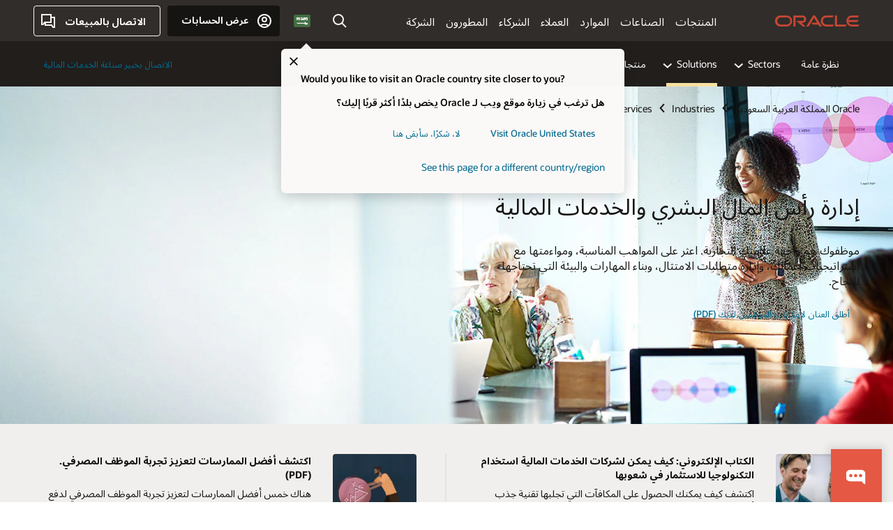

--- FILE ---
content_type: text/html; charset=UTF-8
request_url: https://www.oracle.com/sa-ar/financial-services/hcm/
body_size: 19118
content:
<!DOCTYPE html>
<html lang="ar-SA" class="no-js"><!-- start : Framework/Redwood2 -->
<!-- start : ocom/common/global/components/framework/head -->
<head>
<!-- start : ocom/common/global/components/head -->
<title>إدارة رأس المال البشري من أجل الخدمات المالية | Oracle المملكة العربية السعودية</title>
<meta name="Title" content="إدارة رأس المال البشري من أجل الخدمات المالية | Oracle المملكة العربية السعودية">
<meta name="Description" content="اعثر على المواهب المناسبة، ومواءمتها مع استراتيجيات أعمالك، وإدارة متطلبات الامتثال، وبناء المهارات والبيئة التي تحتاجها للنجاح.">
<meta name="Keywords" content="إدارة رأس المال البشري بالسحابة، الموارد البشرية بالسحابة، الخدمات المالية للموارد البشرية، اكتشاف الموارد البشرية للخدمات المالية">
<meta name="siteid" content="sa-ar">
<meta name="countryid" content="SA">
<meta name="robots" content="index, follow">
<meta name="country" content="Saudi Arabia">
<meta name="region" content="middleeast">
<meta name="Language" content="ar">
<meta name="Updated Date" content="2024-02-16T20:52:17Z">
<meta name="page_type" content="Industry-Solution">
<script type="text/javascript">
var pageData = pageData || {};
//page info
pageData.pageInfo = pageData.pageInfo || {};
pageData.pageInfo.language = "ar";
pageData.pageInfo.country = "Saudi Arabia";
pageData.pageInfo.region = "middleeast";
pageData.pageInfo.pageTitle = "إدارة رأس المال البشري من أجل الخدمات المالية | Oracle";
pageData.pageInfo.description = "اعثر على المواهب المناسبة، ومواءمتها مع استراتيجيات أعمالك، وإدارة متطلبات الامتثال، وبناء المهارات والبيئة التي تحتاجها للنجاح.";
pageData.pageInfo.keywords = "إدارة رأس المال البشري بالسحابة، الموارد البشرية بالسحابة، الخدمات المالية للموارد البشرية، اكتشاف الموارد البشرية للخدمات المالية";
pageData.pageInfo.siteId = "sa-ar";
pageData.pageInfo.countryId = "SA";
pageData.pageInfo.updatedDate = "2024-02-16T20:52:17Z";
</script>
<!-- start : ocom/common/global/components/seo-taxonomy-meta-data-->
<script type="text/javascript">
var pageData = pageData || {};
//taxonmy
pageData.taxonomy = pageData.taxonomy || {};
pageData.taxonomy.productServices = [];
pageData.taxonomy.industry = [];
pageData.taxonomy.region = [];
pageData.taxonomy.contentType = [];
pageData.taxonomy.buyersJourney = [];
pageData.taxonomy.revenue = [];
pageData.taxonomy.title = [];
pageData.taxonomy.audience = [];
pageData.taxonomy.persona = [];
</script>
<!-- end : ocom/common/global/components/seo-taxonomy-meta-data-->
<!-- start : ocom/common/global/components/social-media-meta-tags --><!-- F13v0 -->
<meta property="og:title" content="إدارة رأس المال البشري من أجل الخدمات المالية"/>
<meta property="og:description" content="اعثر على المواهب المناسبة، ومواءمتها مع استراتيجيات أعمالك، وإدارة متطلبات الامتثال، وبناء المهارات والبيئة التي تحتاجها للنجاح."/>
<meta property="og:image" content="https://www.oracle.com/a/ocom/img/social-fs-hcm-1200x630.jpg"/>
<!-- /F13v0 -->
<!-- F13v1 -->
<meta name="twitter:card" content="summary">
<meta name="twitter:title" content="إدارة رأس المال البشري من أجل الخدمات المالية">
<meta name="twitter:description" content="اعثر على المواهب المناسبة، ومواءمتها مع استراتيجيات أعمالك، وإدارة متطلبات الامتثال، وبناء المهارات والبيئة التي تحتاجها للنجاح.">
<meta name="twitter:image" content="https://www.oracle.com/a/ocom/img/social-fs-hcm-1200x1200.jpg">
<!-- /F13v1 -->
<!-- end : ocom/common/global/components/social-media-meta-tags -->
<!-- start : ocom/common/global/components/seo-hreflang-meta-tags --><link rel="canonical" href="https://www.oracle.com/sa-ar/financial-services/hcm/" />
<link rel="alternate" hreflang="en-US" href="https://www.oracle.com/financial-services/hcm/" />
<link rel="alternate" hreflang="pt-BR" href="https://www.oracle.com/br/financial-services/hcm/" />
<link rel="alternate" hreflang="zh-CN" href="https://www.oracle.com/cn/financial-services/hcm/" />
<link rel="alternate" hreflang="de-DE" href="https://www.oracle.com/de/financial-services/hcm/" />
<link rel="alternate" hreflang="fr-FR" href="https://www.oracle.com/fr/financial-services/hcm/" />
<link rel="alternate" hreflang="en-IN" href="https://www.oracle.com/in/financial-services/hcm/" />
<link rel="alternate" hreflang="ja-JP" href="https://www.oracle.com/jp/financial-services/hcm/" />
<link rel="alternate" hreflang="en-GB" href="https://www.oracle.com/uk/financial-services/hcm/" />
<link rel="alternate" hreflang="en-AE" href="https://www.oracle.com/ae/financial-services/hcm/" />
<link rel="alternate" hreflang="ar-AE" href="https://www.oracle.com/ae-ar/financial-services/hcm/" />
<link rel="alternate" hreflang="es-AR" href="https://www.oracle.com/latam/financial-services/hcm/"/>
<link rel="alternate" hreflang="en-AU" href="https://www.oracle.com/au/financial-services/hcm/" />
<link rel="alternate" hreflang="en-CA" href="https://www.oracle.com/ca-en/financial-services/hcm/" />
<link rel="alternate" hreflang="fr-CA" href="https://www.oracle.com/ca-fr/financial-services/hcm/" />
<link rel="alternate" hreflang="de-CH" href="https://www.oracle.com/de/financial-services/hcm/"/>
<link rel="alternate" hreflang="fr-CH" href="https://www.oracle.com/fr/financial-services/hcm/"/>
<link rel="alternate" hreflang="es-CL" href="https://www.oracle.com/latam/financial-services/hcm/"/>
<link rel="alternate" hreflang="es-CO" href="https://www.oracle.com/latam/financial-services/hcm/"/>
<link rel="alternate" hreflang="es-ES" href="https://www.oracle.com/es/financial-services/hcm/" />
<link rel="alternate" hreflang="en-HK" href="https://www.oracle.com/apac/financial-services/hcm/"/>
<link rel="alternate" hreflang="it-IT" href="https://www.oracle.com/it/financial-services/hcm/" />
<link rel="alternate" hreflang="ko-KR" href="https://www.oracle.com/kr/financial-services/hcm/" />
<link rel="alternate" hreflang="es-MX" href="https://www.oracle.com/latam/financial-services/hcm/"/>
<link rel="alternate" hreflang="nl-NL" href="https://www.oracle.com/nl/financial-services/hcm/" />
<link rel="alternate" hreflang="en-SA" href="https://www.oracle.com/sa/financial-services/hcm/" />
<link rel="alternate" hreflang="ar-SA" href="https://www.oracle.com/sa-ar/financial-services/hcm/" />
<link rel="alternate" hreflang="en-SG" href="https://www.oracle.com/asean/financial-services/hcm/"/>
<link rel="alternate" hreflang="zh-TW" href="https://www.oracle.com/tw/financial-services/hcm/" />
<link rel="alternate" hreflang="cs-CZ" href="https://www.oracle.com/europe/financial-services/hcm/"/>
<link rel="alternate" hreflang="en-ID" href="https://www.oracle.com/asean/financial-services/hcm/"/>
<link rel="alternate" hreflang="en-IE" href="https://www.oracle.com/europe/financial-services/hcm/"/>
<link rel="alternate" hreflang="en-IL" href="https://www.oracle.com/il-en/financial-services/hcm/" />
<link rel="alternate" hreflang="en-MY" href="https://www.oracle.com/asean/financial-services/hcm/"/>
<link rel="alternate" hreflang="es-PE" href="https://www.oracle.com/latam/financial-services/hcm/"/>
<link rel="alternate" hreflang="en-PH" href="https://www.oracle.com/asean/financial-services/hcm/"/>
<link rel="alternate" hreflang="pl-PL" href="https://www.oracle.com/pl/financial-services/hcm/" />
<link rel="alternate" hreflang="pt-PT" href="https://www.oracle.com/europe/financial-services/hcm/"/>
<link rel="alternate" hreflang="ro-RO" href="https://www.oracle.com/europe/financial-services/hcm/"/>
<link rel="alternate" hreflang="sv-SE" href="https://www.oracle.com/se/financial-services/hcm/" />
<link rel="alternate" hreflang="tr-TR" href="https://www.oracle.com/tr/financial-services/hcm/" />
<link rel="alternate" hreflang="en-ZA" href="https://www.oracle.com/africa/financial-services/hcm/"/>
<link rel="alternate" hreflang="de-AT" href="https://www.oracle.com/de/financial-services/hcm/"/>
<link rel="alternate" hreflang="en-BA" href="https://www.oracle.com/europe/financial-services/hcm/"/>
<link rel="alternate" hreflang="en-BD" href="https://www.oracle.com/apac/financial-services/hcm/"/>
<link rel="alternate" hreflang="en-BE" href="https://www.oracle.com/europe/financial-services/hcm/"/>
<link rel="alternate" hreflang="bg-BG" href="https://www.oracle.com/europe/financial-services/hcm/"/>
<link rel="alternate" hreflang="en-BH" href="https://www.oracle.com/middleeast/financial-services/hcm/"/>
<link rel="alternate" hreflang="ar-BH" href="https://www.oracle.com/middleeast-ar/financial-services/hcm/"/>
<link rel="alternate" hreflang="en-BZ" href="https://www.oracle.com/bz/financial-services/hcm/" />
<link rel="alternate" hreflang="es-CR" href="https://www.oracle.com/latam/financial-services/hcm/"/>
<link rel="alternate" hreflang="en-CY" href="https://www.oracle.com/europe/financial-services/hcm/"/>
<link rel="alternate" hreflang="da-DK" href="https://www.oracle.com/europe/financial-services/hcm/"/>
<link rel="alternate" hreflang="fr-DZ" href="https://www.oracle.com/africa-fr/financial-services/hcm/"/>
<link rel="alternate" hreflang="en-EE" href="https://www.oracle.com/europe/financial-services/hcm/"/>
<link rel="alternate" hreflang="en-EG" href="https://www.oracle.com/middleeast/financial-services/hcm/"/>
<link rel="alternate" hreflang="ar-EG" href="https://www.oracle.com/middleeast-ar/financial-services/hcm/"/>
<link rel="alternate" hreflang="fi-FI" href="https://www.oracle.com/europe/financial-services/hcm/"/>
<link rel="alternate" hreflang="en-GH" href="https://www.oracle.com/africa/financial-services/hcm/"/>
<link rel="alternate" hreflang="el-GR" href="https://www.oracle.com/europe/financial-services/hcm/"/>
<link rel="alternate" hreflang="hr-HR" href="https://www.oracle.com/europe/financial-services/hcm/"/>
<link rel="alternate" hreflang="hu-HU" href="https://www.oracle.com/europe/financial-services/hcm/"/>
<link rel="alternate" hreflang="en-JO" href="https://www.oracle.com/middleeast/financial-services/hcm/"/>
<link rel="alternate" hreflang="ar-JO" href="https://www.oracle.com/middleeast-ar/financial-services/hcm/"/>
<link rel="alternate" hreflang="en-KE" href="https://www.oracle.com/africa/financial-services/hcm/"/>
<link rel="alternate" hreflang="en-KW" href="https://www.oracle.com/middleeast/financial-services/hcm/"/>
<link rel="alternate" hreflang="ar-KW" href="https://www.oracle.com/middleeast-ar/financial-services/hcm/"/>
<link rel="alternate" hreflang="en-LK" href="https://www.oracle.com/apac/financial-services/hcm/"/>
<link rel="alternate" hreflang="en-LU" href="https://www.oracle.com/europe/financial-services/hcm/"/>
<link rel="alternate" hreflang="lv-LV" href="https://www.oracle.com/europe/financial-services/hcm/"/>
<link rel="alternate" hreflang="fr-MA" href="https://www.oracle.com/africa-fr/financial-services/hcm/"/>
<link rel="alternate" hreflang="en-NG" href="https://www.oracle.com/africa/financial-services/hcm/"/>
<link rel="alternate" hreflang="no-NO" href="https://www.oracle.com/europe/financial-services/hcm/"/>
<link rel="alternate" hreflang="en-NZ" href="https://www.oracle.com/nz/financial-services/hcm/" />
<link rel="alternate" hreflang="en-QA" href="https://www.oracle.com/middleeast/financial-services/hcm/"/>
<link rel="alternate" hreflang="ar-QA" href="https://www.oracle.com/middleeast-ar/financial-services/hcm/"/>
<link rel="alternate" hreflang="sr-RS" href="https://www.oracle.com/europe/financial-services/hcm/"/>
<link rel="alternate" hreflang="sl-SI" href="https://www.oracle.com/europe/financial-services/hcm/"/>
<link rel="alternate" hreflang="sk-SK" href="https://www.oracle.com/europe/financial-services/hcm/"/>
<link rel="alternate" hreflang="fr-SN" href="https://www.oracle.com/africa-fr/financial-services/hcm/"/>
<link rel="alternate" hreflang="en-TH" href="https://www.oracle.com/asean/financial-services/hcm/"/>
<link rel="alternate" hreflang="uk-UA" href="https://www.oracle.com/ua/financial-services/hcm/" />
<link rel="alternate" hreflang="es-UY" href="https://www.oracle.com/latam/financial-services/hcm/"/>
<link rel="alternate" hreflang="en-VN" href="https://www.oracle.com/asean/financial-services/hcm/"/>
<link rel="alternate" hreflang="lt-LT" href="https://www.oracle.com/lt/financial-services/hcm/" />
<meta name="altpages" content="br,cn,de,fr,in,jp,uk,ae,ae-ar,ar,au,ca-en,ca-fr,ch-de,ch-fr,cl,co,es,hk,it,kr,mx,nl,sa,sa-ar,sg,tw,cz,id,ie,il-en,my,pe,ph,pl,pt,ro,se,tr,za,at,ba,bd,be,bg,bh,bh-ar,bz,cr,cy,dk,dz,ee,eg,eg-ar,fi,gh,gr,hr,hu,jo,jo-ar,ke,kw,kw-ar,lk,lu,lv,ma,ng,no,nz,qa,qa-ar,rs,si,sk,sn,th,ua,uy,vn,lt">
<script type="text/javascript">
var pageData = pageData || {};
//page info
pageData.pageInfo = pageData.pageInfo || {};
pageData.pageInfo.altPages = "br,cn,de,fr,in,jp,uk,ae,ae-ar,ar,au,ca-en,ca-fr,ch-de,ch-fr,cl,co,es,hk,it,kr,mx,nl,sa,sa-ar,sg,tw,cz,id,ie,il-en,my,pe,ph,pl,pt,ro,se,tr,za,at,ba,bd,be,bg,bh,bh-ar,bz,cr,cy,dk,dz,ee,eg,eg-ar,fi,gh,gr,hr,hu,jo,jo-ar,ke,kw,kw-ar,lk,lu,lv,ma,ng,no,nz,qa,qa-ar,rs,si,sk,sn,th,ua,uy,vn,lt";
</script>
<!-- end : ocom/common/global/components/seo-hreflang-meta-tags -->
<!-- end : ocom/common/global/components/head -->
<meta name="viewport" content="width=device-width, initial-scale=1">
<meta http-equiv="Content-Type" content="text/html; charset=utf-8">
<!-- start : ocom/common/global/components/framework/layoutAssetHeadInfo -->
<!-- Container/Display Start -->
<!-- BEGIN: oWidget_C/_Raw-Text/Display -->
<link rel="dns-prefetch" href="https://dc.oracleinfinity.io" crossOrigin="anonymous" />
<link rel="dns-prefetch" href="https://oracle.112.2o7.net" crossOrigin="anonymous" />
<link rel="dns-prefetch" href="https://s.go-mpulse.net" crossOrigin="anonymous" />
<link rel="dns-prefetch" href="https://c.go-mpulse.net" crossOrigin="anonymous" />
<link rel="preconnect" href="https://tms.oracle.com/" crossOrigin="anonymous" />
<link rel="preconnect" href="https://tags.tiqcdn.com/" crossOrigin="anonymous" />
<link rel="preconnect" href="https://consent.trustarc.com" crossOrigin="anonymous" />
<link rel="preconnect" href="https://d.oracleinfinity.io" crossOrigin="anonymous" />
<link rel="preload" href="https://www.oracle.com/asset/web/fonts/oraclesansvf.woff2" as="font" crossOrigin="anonymous" type="font/woff2" />
<link rel="preload" href="https://www.oracle.com/asset/web/fonts/redwoodicons.woff2" as="font" crossorigin="anonymous" type="font/woff2">
<!-- END: oWidget_C/_Raw-Text/Display -->
<!-- Container/Display end -->
<!-- Container/Display Start -->
<!-- BEGIN: oWidget_C/_Raw-Text/Display -->
<!-- BEGIN CSS/JS -->
<style>
body{margin:0}
.f20w1 > section{opacity:0;filter:opacity(0%)}
.f20w1 > div{opacity:0;filter:opacity(0%)}
.f20w1 > nav{opacity:0;filter:opacity(0%)}
</style>
<script>
!function(){
var d=document.documentElement;d.className=d.className.replace(/no-js/,'js');
if(document.location.href.indexOf('betamode=') > -1) document.write('<script src="/asset/web/js/ocom-betamode.js"><\/script>');
}();
</script>
<link data-wscss href="/asset/web/css/redwood-base.css" rel="preload" as="style" onload="this.rel='stylesheet';" onerror="this.rel='stylesheet'">
<link data-wscss href="/asset/web/css/redwood-styles.css" rel="preload" as="style" onload="this.rel='stylesheet';" onerror="this.rel='stylesheet'">
<noscript>
<link href="/asset/web/css/redwood-base.css" rel="stylesheet">
<link href="/asset/web/css/redwood-styles.css" rel="stylesheet">
</noscript>
<link data-wsjs data-reqjq href="/asset/web/js/redwood-base.js" rel="preload" as="script">
<link data-wsjs data-reqjq href="/asset/web/js/redwood-lib.js" rel="preload" as="script">
<script data-wsjs src="/asset/web/js/jquery-min.js" async onload="$('head link[data-reqjq][rel=preload]').each(function(){var a = document.createElement('script');a.async=false;a.src=$(this).attr('href');this.parentNode.insertBefore(a, this);});$(function(){$('script[data-reqjq][data-src]').each(function(){this.async=true;this.src=$(this).data('src');});});"></script>
<!-- END CSS/JS -->
<!-- END: oWidget_C/_Raw-Text/Display -->
<!-- Container/Display end -->
<link href='//www.oracle.com/asset/web/css/compass-rtl.css' media="print, screen" rel="Stylesheet" type="text/css"/>
<!-- Container/Display Start -->
<!-- BEGIN: oWidget_C/_Raw-Text/Display -->
<!-- www-us HeadAdminContainer -->
<link rel="icon" href="https://www.oracle.com/asset/web/favicons/favicon-32.png" sizes="32x32">
<link rel="icon" href="https://www.oracle.com/asset/web/favicons/favicon-128.png" sizes="128x128">
<link rel="icon" href="https://www.oracle.com/asset/web/favicons/favicon-192.png" sizes="192x192">
<link rel="apple-touch-icon" href="https://www.oracle.com/asset/web/favicons/favicon-120.png" sizes="120x120">
<link rel="apple-touch-icon" href="https://www.oracle.com/asset/web/favicons/favicon-152.png" sizes="152x152">
<link rel="apple-touch-icon" href="https://www.oracle.com/asset/web/favicons/favicon-180.png" sizes="180x180">
<meta name="msapplication-TileColor" content="#fcfbfa"/>
<meta name="msapplication-square70x70logo" content="favicon-128.png"/>
<meta name="msapplication-square150x150logo" content="favicon-270.png"/>
<meta name="msapplication-TileImage" content="favicon-270.png"/>
<meta name="msapplication-config" content="none"/>
<meta name="referrer" content="no-referrer-when-downgrade"/>
<style>
#oReactiveChatContainer1 { display:none;}
</style>
<!--Tealium embed code Start -->
<script src="https://tms.oracle.com/main/prod/utag.sync.js"></script>
<!-- Loading script asynchronously -->
<script type="text/javascript">
(function(a,b,c,d){
if(location.href.indexOf("tealium=dev") == -1) {
a='https://tms.oracle.com/main/prod/utag.js';
} else {
a='https://tms.oracle.com/main/dev/utag.js';
}
b=document;c='script';d=b.createElement(c);d.src=a;d.type='text/java'+c;d.async=true;
a=b.getElementsByTagName(c)[0];a.parentNode.insertBefore(d,a);
})();
</script>
<!--Tealium embed code End-->
<!-- END: oWidget_C/_Raw-Text/Display -->
<!-- Container/Display end -->
<!-- end : ocom/common/global/components/framework/layoutAssetHeadInfo -->

<script>(window.BOOMR_mq=window.BOOMR_mq||[]).push(["addVar",{"rua.upush":"false","rua.cpush":"false","rua.upre":"false","rua.cpre":"true","rua.uprl":"false","rua.cprl":"false","rua.cprf":"false","rua.trans":"SJ-7718a8e3-44c9-4bd9-b31a-3cf556317aaf","rua.cook":"false","rua.ims":"false","rua.ufprl":"false","rua.cfprl":"true","rua.isuxp":"false","rua.texp":"norulematch","rua.ceh":"false","rua.ueh":"false","rua.ieh.st":"0"}]);</script>
                              <script>!function(e){var n="https://s.go-mpulse.net/boomerang/";if("False"=="True")e.BOOMR_config=e.BOOMR_config||{},e.BOOMR_config.PageParams=e.BOOMR_config.PageParams||{},e.BOOMR_config.PageParams.pci=!0,n="https://s2.go-mpulse.net/boomerang/";if(window.BOOMR_API_key="DXNLE-YBWWY-AR74T-WMD99-77VRA",function(){function e(){if(!o){var e=document.createElement("script");e.id="boomr-scr-as",e.src=window.BOOMR.url,e.async=!0,i.parentNode.appendChild(e),o=!0}}function t(e){o=!0;var n,t,a,r,d=document,O=window;if(window.BOOMR.snippetMethod=e?"if":"i",t=function(e,n){var t=d.createElement("script");t.id=n||"boomr-if-as",t.src=window.BOOMR.url,BOOMR_lstart=(new Date).getTime(),e=e||d.body,e.appendChild(t)},!window.addEventListener&&window.attachEvent&&navigator.userAgent.match(/MSIE [67]\./))return window.BOOMR.snippetMethod="s",void t(i.parentNode,"boomr-async");a=document.createElement("IFRAME"),a.src="about:blank",a.title="",a.role="presentation",a.loading="eager",r=(a.frameElement||a).style,r.width=0,r.height=0,r.border=0,r.display="none",i.parentNode.appendChild(a);try{O=a.contentWindow,d=O.document.open()}catch(_){n=document.domain,a.src="javascript:var d=document.open();d.domain='"+n+"';void(0);",O=a.contentWindow,d=O.document.open()}if(n)d._boomrl=function(){this.domain=n,t()},d.write("<bo"+"dy onload='document._boomrl();'>");else if(O._boomrl=function(){t()},O.addEventListener)O.addEventListener("load",O._boomrl,!1);else if(O.attachEvent)O.attachEvent("onload",O._boomrl);d.close()}function a(e){window.BOOMR_onload=e&&e.timeStamp||(new Date).getTime()}if(!window.BOOMR||!window.BOOMR.version&&!window.BOOMR.snippetExecuted){window.BOOMR=window.BOOMR||{},window.BOOMR.snippetStart=(new Date).getTime(),window.BOOMR.snippetExecuted=!0,window.BOOMR.snippetVersion=12,window.BOOMR.url=n+"DXNLE-YBWWY-AR74T-WMD99-77VRA";var i=document.currentScript||document.getElementsByTagName("script")[0],o=!1,r=document.createElement("link");if(r.relList&&"function"==typeof r.relList.supports&&r.relList.supports("preload")&&"as"in r)window.BOOMR.snippetMethod="p",r.href=window.BOOMR.url,r.rel="preload",r.as="script",r.addEventListener("load",e),r.addEventListener("error",function(){t(!0)}),setTimeout(function(){if(!o)t(!0)},3e3),BOOMR_lstart=(new Date).getTime(),i.parentNode.appendChild(r);else t(!1);if(window.addEventListener)window.addEventListener("load",a,!1);else if(window.attachEvent)window.attachEvent("onload",a)}}(),"".length>0)if(e&&"performance"in e&&e.performance&&"function"==typeof e.performance.setResourceTimingBufferSize)e.performance.setResourceTimingBufferSize();!function(){if(BOOMR=e.BOOMR||{},BOOMR.plugins=BOOMR.plugins||{},!BOOMR.plugins.AK){var n="true"=="true"?1:0,t="",a="ck6rkfyxbzofo2lxf3aa-f-9406c3dbe-clientnsv4-s.akamaihd.net",i="false"=="true"?2:1,o={"ak.v":"39","ak.cp":"82485","ak.ai":parseInt("604074",10),"ak.ol":"0","ak.cr":9,"ak.ipv":4,"ak.proto":"h2","ak.rid":"a4dfd45a","ak.r":51663,"ak.a2":n,"ak.m":"dscx","ak.n":"essl","ak.bpcip":"18.189.21.0","ak.cport":38836,"ak.gh":"23.57.66.178","ak.quicv":"","ak.tlsv":"tls1.3","ak.0rtt":"","ak.0rtt.ed":"","ak.csrc":"-","ak.acc":"","ak.t":"1769418432","ak.ak":"hOBiQwZUYzCg5VSAfCLimQ==OiwU5JbRdre9vJAYjzQdzOD3pDQ5oK/+tpic++V7o9uFvXzQ4ED2rrnBK86AjNzrQm9XuO3Qh913NMVI+Hpr4ldyGH7fPzAqxc9fCIex/x8lkSyCFE5jTSW+l7AkzXPDFD3Je73Aiwqv847HY2qNshvJDuWCdRUiFLSmctcCDbTxcRZvFboRQL/0bYDL0kF0JyahEVN2aUFjYZMmXy/OVI/eAiR5nKfDad3toerSns6mZT2QQ+dHz/0/2Lg5qhXB3ea9yvCiaYLpLxNS0rSwxy6Pi0Ng7h4jc+f9OstXmivYFDGqBD5vISOYWb4wEkxCnHFBehrSYpIlUMeiseEJ0zDsdXiNPCqjCPmKV7ueSQ6ZkDRcMhLYvUV6PsEG680U1P6HOtYcy2XHQFAIrutXZ3m8Tqa5CQP6nsKRCr6y680=","ak.pv":"517","ak.dpoabenc":"","ak.tf":i};if(""!==t)o["ak.ruds"]=t;var r={i:!1,av:function(n){var t="http.initiator";if(n&&(!n[t]||"spa_hard"===n[t]))o["ak.feo"]=void 0!==e.aFeoApplied?1:0,BOOMR.addVar(o)},rv:function(){var e=["ak.bpcip","ak.cport","ak.cr","ak.csrc","ak.gh","ak.ipv","ak.m","ak.n","ak.ol","ak.proto","ak.quicv","ak.tlsv","ak.0rtt","ak.0rtt.ed","ak.r","ak.acc","ak.t","ak.tf"];BOOMR.removeVar(e)}};BOOMR.plugins.AK={akVars:o,akDNSPreFetchDomain:a,init:function(){if(!r.i){var e=BOOMR.subscribe;e("before_beacon",r.av,null,null),e("onbeacon",r.rv,null,null),r.i=!0}return this},is_complete:function(){return!0}}}}()}(window);</script></head><!-- end : ocom/common/global/components/framework/head -->
<!-- start : ocom/common/global/components/redwood/layoutAssetStartBodyInfo -->
<body class="rtl f20 f20v0 rwtheme-ocean">
<!-- Container/Display Start -->
<!-- BEGIN: oWidget_C/_Raw-Text/Display -->
<!-- www-us StartBodyAdminContainer -->
<!-- END: oWidget_C/_Raw-Text/Display -->
<!-- Container/Display end -->
<div class="f20w1">
<!-- Dispatcher:null -->
<!-- BEGIN: oWidget_C/_Raw-Text/Display -->
<!-- U30v3 -->
<style>
#u30{opacity:1 !important;filter:opacity(100%) !important;position:sticky;top:0}
.u30v3{background:#3a3632;height:50px;overflow:hidden;border-top:5px solid #3a3632;border-bottom:5px solid #3a3632}
#u30nav,#u30tools{visibility:hidden}
.u30v3 #u30logo {width:121px;height: 44px;display: inline-flex;justify-content: flex-start;}
#u30:not(.u30mobile) .u30-oicn-mobile,#u30.u30mobile .u30-oicn{display:none}
#u30logo svg{height:auto;align-self:center}
.u30brand{height:50px;display:flex;flex-direction:column;justify-content:center;align-items:flex-start;max-width:1344px;padding:0 48px;margin:0 auto}
.u30brandw1{display:flex;flex-direction:row;color:#fff;text-decoration:none;align-items:center}
@media (max-width:1024px){.u30brand{padding:0 24px}}
#u30skip2,#u30skip2content{transform:translateY(-100%);position:fixed}
.rtl #u30{direction:rtl}
</style>
<section id="u30" class="u30 u30v3 pause searchv2" data-trackas="header">
<div id="u30skip2" aria-expanded="false" tabindex="-1">
<ul>
<li><a id="u30acc" href="/sa-ar/corporate/accessibility/">انقر لعرض سياسة الوصول الخاصة بنا</a></li>
<li><a id="u30skip2c" href="#maincontent">تخطي إلى المحتوى</a></li>
</ul>
</div>
<div class="u30w1 cwidth" id="u30w1">
<div id="u30brand" class="u30brand">
<div class="u30brandw1">
<a id="u30btitle" href="/sa-ar/index.html" data-lbl="logo" aria-label="Home">
<div id="u30logo">
<svg class="u30-oicn-mobile" xmlns="http://www.w3.org/2000/svg" width="32" height="21" viewBox="0 0 32 21"><path fill="#C74634" d="M9.9,20.1c-5.5,0-9.9-4.4-9.9-9.9c0-5.5,4.4-9.9,9.9-9.9h11.6c5.5,0,9.9,4.4,9.9,9.9c0,5.5-4.4,9.9-9.9,9.9H9.9 M21.2,16.6c3.6,0,6.4-2.9,6.4-6.4c0-3.6-2.9-6.4-6.4-6.4h-11c-3.6,0-6.4,2.9-6.4,6.4s2.9,6.4,6.4,6.4H21.2"/></svg>
<svg class="u30-oicn" xmlns="http://www.w3.org/2000/svg"  width="231" height="30" viewBox="0 0 231 30" preserveAspectRatio="xMinYMid"><path fill="#C74634" d="M99.61,19.52h15.24l-8.05-13L92,30H85.27l18-28.17a4.29,4.29,0,0,1,7-.05L128.32,30h-6.73l-3.17-5.25H103l-3.36-5.23m69.93,5.23V0.28h-5.72V27.16a2.76,2.76,0,0,0,.85,2,2.89,2.89,0,0,0,2.08.87h26l3.39-5.25H169.54M75,20.38A10,10,0,0,0,75,.28H50V30h5.71V5.54H74.65a4.81,4.81,0,0,1,0,9.62H58.54L75.6,30h8.29L72.43,20.38H75M14.88,30H32.15a14.86,14.86,0,0,0,0-29.71H14.88a14.86,14.86,0,1,0,0,29.71m16.88-5.23H15.26a9.62,9.62,0,0,1,0-19.23h16.5a9.62,9.62,0,1,1,0,19.23M140.25,30h17.63l3.34-5.23H140.64a9.62,9.62,0,1,1,0-19.23h16.75l3.38-5.25H140.25a14.86,14.86,0,1,0,0,29.71m69.87-5.23a9.62,9.62,0,0,1-9.26-7h24.42l3.36-5.24H200.86a9.61,9.61,0,0,1,9.26-7h16.76l3.35-5.25h-20.5a14.86,14.86,0,0,0,0,29.71h17.63l3.35-5.23h-20.6" transform="translate(-0.02 0)" /></svg>
</div>
</a>
</div>
</div>
<div id="u30nav" class="u30nav" data-closetxt="إغلاق القائمة" data-trackas="menu">
<nav id="u30navw1" aria-label="رئيسي">
<button data-lbl="products" data-navtarget="products" aria-controls="products" aria-expanded="false" class="u30navitem">المنتجات</button>
<button data-lbl="industries" data-navtarget="industries" aria-controls="industries" aria-expanded="false" class="u30navitem">الصناعات</button>
<button data-lbl="resources" data-navtarget="resources" aria-controls="resources" aria-expanded="false" class="u30navitem">الموارد</button>
<button data-lbl="customers" data-navtarget="customers" aria-controls="customers" aria-expanded="false" class="u30navitem">العملاء</button>
<button data-lbl="partners" data-navtarget="partners" aria-controls="partners" aria-expanded="false" class="u30navitem">الشركاء</button>
<button data-lbl="developers" data-navtarget="developers" aria-controls="developers" aria-expanded="false" class="u30navitem">المطورون</button>
<button data-lbl="company" data-navtarget="company" aria-controls="company" aria-expanded="false" class="u30navitem">الشركة</button>
</nav>
</div>
<div id="u30tools" class="u30tools">
<div id="u30search">
<div id="u30searchw1">
<div id="u30searchw2">
<form name="u30searchForm" id="u30searchForm" data-contentpaths="/content/Web/Shared/Auto-Suggest Panel Event" method="get" action="https://search.oracle.com/sa-ar/results">
<div class="u30s1">
<button id="u30closesearch" aria-label="إغلاق البحث" type="button">
<span>إغلاق البحث</span>
<svg width="9" height="14" viewBox="0 0 9 14" fill="none" xmlns="http://www.w3.org/2000/svg"><path d="M8 13L2 7L8 1" stroke="#161513" stroke-width="2"/></svg>
</button>
<span class="u30input">
<div class="u30inputw1">
<input id="u30input" name="q" value="" type="text" placeholder="البحث" autocomplete="off" aria-autocomplete="both" aria-label="البحث في Oracle.com" role="combobox" aria-expanded="false" aria-haspopup="listbox" aria-controls="u30searchw3">
</div>
<input type="hidden" name="size" value="10">
<input type="hidden" name="page" value="1">
<input type="hidden" name="tab" value="all">
<span id="u30searchw3title" class="u30visually-hidden">البحث في Oracle.com</span>
<div id="u30searchw3" data-pagestitle="الروابط المقترحة" data-autosuggesttitle="عمليات البحث المقترحة" data-allresultstxt="كل النتائج لـ" data-allsearchpath="https://search.oracle.com/sa-ar/results?q=u30searchterm&size=10&page=1&tab=all" role="listbox" aria-labelledby="u30searchw3title">
<ul id="u30quicklinks" class="autocomplete-items" role="group" aria-labelledby="u30quicklinks-title">
<li role="presentation" class="u30auto-title" id="u30quicklinks-title">روابط سريعة</li>
<li role="option"><a href="/sa-ar/cloud/" data-lbl="quick-links:oci">Oracle Cloud Infrastructure</a></li>
<li role="option"><a href="/sa-ar/applications/" data-lbl="quick-links:applications">تطبيقات Oracle Fusion Cloud</a></li>
<li role="option"><a href="/sa-ar/database/technologies/" data-lbl="quick-links:database">Oracle Database</a></li>
<li role="option"><a href="/sa-ar/java/technologies/downloads/" data-lbl="quick-links:download-java">تنزيل Java</a></li>
<li role="option"><a href="/sa-ar/careers/" data-lbl="quick-links:careers">الوظائف في Oracle</a></li>
</ul>
</div>
<span class="u30submit">
<input class="u30searchbttn" type="submit" value="إرسال البحث">
</span>
<button id="u30clear" type="reset" aria-label="Clear Search">
<svg width="20" height="20" viewBox="0 0 20 20" aria-hidden="true" fill="none" xmlns="http://www.w3.org/2000/svg"><path d="M7 7L13 13M7 13L13 7M19 10C19 14.9706 14.9706 19 10 19C5.02944 19 1 14.9706 1 10C1 5.02944 5.02944 1 10 1C14.9706 1 19 5.02944 19 10Z" stroke="#161513" stroke-width="2"/></svg>
</button>
</span>
</div>
</form>
<div id="u30announce" data-alerttxt="تم العثور على اقتراحات للتنقل باستخدام السهم لأعلى والسهم لأسفل" class="u30visually-hidden" aria-live="polite"></div>
</div>
</div>
<button class="u30searchBtn" id="u30searchBtn" type="button" aria-label="فتح حقل البحث" aria-expanded="false">
<span>البحث</span>
<svg xmlns="http://www.w3.org/2000/svg" viewBox="0 0 24 24" width="24" height="24"><path d="M15,15l6,6M17,10a7,7,0,1,1-7-7A7,7,0,0,1,17,10Z"/></svg>
</button>
</div>
<!-- ACS -->
<span id="ac-flag">
<a class="flag-focus" href="/sa-ar/countries-list.html#countries" data-ajax="true" rel="lightbox" role="button">
<span class="sr-only">Country</span>
<img class="flag-image" src="" alt=""/>
<svg class="default-globe" alt="Country" width="20" height="20" viewBox="0 0 20 20" fill="none" xmlns="http://www.w3.org/2000/svg" xmlns:xlink="http://www.w3.org/1999/xlink">
<rect width="20" height="20" fill="url(#pattern0)"/>
<defs>
<pattern id="pattern0" patternContentUnits="objectBoundingBox" width="1" height="1">
<use xlink:href="#image0_1_1830" transform="translate(-0.166667 -0.166667) scale(0.0138889)"/>
</pattern>
<image alt="" id="image0_1_1830" width="96" height="96" xlink:href="[data-uri]"/>
</defs>
</svg>
</a>
</span>
<!-- ACS -->
<div id="u30-profile" class="u30-profile">
<button id="u30-flyout" data-lbl="sign-in-account" aria-expanded="false">
<svg xmlns="http://www.w3.org/2000/svg" viewBox="0 0 24 24" width="24" height="24"><path d="M17,19.51A3,3,0,0,0,14,17H10a3,3,0,0,0-3,2.51m9.92,0a9,9,0,1,0-9.92,0m9.92,0a9,9,0,0,1-9.92,0M15,10a3,3,0,1,1-3-3A3,3,0,0,1,15,10Z"/></svg>
<span class="acttxt">عرض الحسابات</span>
</button>
<div id="u30-profilew1">
<button id="u30actbck" aria-label="إغلاق قائمة الحساب المنبثقة"><span class="u30actbcktxt">الرجوع</span></button>
<div class="u30-profilew2">
<span class="u30acttitle">حساب السحابة</span>
<a href="/sa-ar/cloud/sign-in.html" class="u30darkcta u30cloudbg" data-lbl="sign-in-to-cloud">تسجيل الدخول إلى السحابة</a>
<a href="/sa-ar/cloud/free/" class="u30lightcta" data-lbl="try-free-cloud-trial">تسجيل الاشتراك مجانًا في Free Cloud Tier</a>
</div>
<span class="u30acttitle">حساب Oracle</span>
<ul class="u30l-out">
<li><a href="https://www.oracle.com/webapps/redirect/signon?nexturl=" data-lbl="profile:sign-in-account" class="u30darkcta">تسجيل الدخول</a></li>
<li><a href="https://profile.oracle.com/myprofile/account/create-account.jspx" data-lbl="profile:create-account" class="u30lightcta">إنشاء حساب</a></li>
</ul>
<ul class="u30l-in">
<li><a href="/sa-ar/corporate/contact/help.html" data-lbl="help">المساعدة</a></li>
<li><a href="javascript:sso_sign_out();" id="u30pfile-sout" data-lbl="signout">تسجيل الخروج</a></li>
</ul>
</div>
</div>
<div class="u30-contact">
<a href="/sa-ar/corporate/contact/" data-lbl="contact-us" title="‏‎‎‏الاتصال بالمبيعات‏‎‎‏"><span>‏‎‎‏الاتصال بالمبيعات‏‎‎‏</span></a>
</div>
<a href="/sa-ar/global-menu-v2/" id="u30ham" role="button" aria-expanded="false" aria-haspopup="true" aria-controls="u30navw1">
<svg xmlns="http://www.w3.org/2000/svg" width="24" height="24" viewBox="0 0 24 24">
<title>قائمة</title>
<path d="M16,4 L2,4" class="p1"></path>
<path d="M2,12 L22,12" class="p2"></path>
<path d="M2,20 L16,20" class="p3"></path>
<path d="M0,12 L24,12" class="p4"></path>
<path d="M0,12 L24,12" class="p5"></path>
</svg>
<span>قائمة</span>
</a>
</div>
</div>
<script>
var u30min = [722,352,0,0];
var u30brsz = new ResizeObserver(u30 => {
document.getElementById("u30").classList.remove("u30mobile","u30tablet","u30notitle");
let u30b = document.getElementById("u30brand").offsetWidth,
u30t = document.getElementById("u30tools").offsetWidth ;
u30v = document.getElementById("u30navw1");
u30w = document.getElementById("u30w1").offsetWidth - 48;
if((u30b + u30t) > u30min[0]){
u30min[2] = ((u30b + u30t) > 974) ? u30b + u30t + 96 : u30b + u30t + 48;
}else{
u30min[2] = u30min[0];
}
u30min[3] = ((u30b + 112) > u30min[1]) ? u30min[3] = u30b + 112 : u30min[3] = u30min[1];
u30v.classList.add("u30navchk");
u30min[2] = (u30v.lastElementChild.getBoundingClientRect().right > u30min[2]) ? Math.ceil(u30v.lastElementChild.getBoundingClientRect().right) : u30min[2];
u30v.classList.remove("u30navchk");
if(u30w <= u30min[3]){
document.getElementById("u30").classList.add("u30notitle");
}
if(u30w <= u30min[2]){
document.getElementById("u30").classList.add("u30mobile");
}
});
var u30wrsz = new ResizeObserver(u30 => {
let u30n = document.getElementById("u30navw1").getBoundingClientRect().height,
u30h = u30[0].contentRect.height;
let u30c = document.getElementById("u30").classList,
u30w = document.getElementById("u30w1").offsetWidth - 48,
u30m = "u30mobile",
u30t = "u30tablet";
if(u30c.contains("navexpand") && u30c.contains(u30m) && u30w > u30min[2]){
if(!document.querySelector("button.u30navitem.active")){
document.getElementById("u30ham").click();
}
u30c.remove(u30m);
if(document.getElementById("u30").getBoundingClientRect().height > 80){
u30c.add(u30t);
}else{
u30c.remove(u30t);
}
}else if(u30w <= u30min[2]){
if(getComputedStyle(document.getElementById("u30tools")).visibility != "hidden"){
u30c.add(u30m);
u30c.remove(u30t);
}
}else if(u30n < 30 && u30h > 80){
u30c.add(u30t);
u30c.remove(u30m);
}else if(u30n > 30){
u30c.add(u30m);
u30c.remove(u30t);
}else if(u30n < 30 && u30h <= 80){
u30c.remove(u30m);
if(document.getElementById("u30").getBoundingClientRect().height > 80){
u30c.add(u30t);
}else{
u30c.remove(u30t);
}
}
});
u30brsz.observe(document.getElementById("u30btitle"));
u30wrsz.observe(document.getElementById("u30"));
</script>
</section>
<!-- /U30v3 -->
<!-- END: oWidget_C/_Raw-Text/Display -->
<!-- end : ocom/common/global/components/redwood/layoutAssetStartBodyInfo -->
<!--  Start : ocom/common/global/components/ct12-content-tabs -->
<!-- CT12v0 -->
<nav class="ct12 ct12v0" data-moretxt="More" data-ocomid="ct12">
<div class="ct12w1 cwidth">
<div class="ct12w2">
<ul>
<li><div><a href="/sa-ar/financial-services/">نظرة عامة</a></div></li>
<li>
<div>
<span>Sectors</span>
<span class="ct12w6">
<ul>
<li><span><a href="/sa-ar/financial-services/banking/retail-banking/">الخدمات المصرفية للأفراد</a></span></li>
<li><span><a href="/sa-ar/financial-services/banking/corporate-banking/">الخدمات المصرفية للشركات</a></span></li>
<li><span><a href="/sa-ar/financial-services/banking/core-banking/">Core Banking</a></span></li>
<li><span><a href="/sa-ar/financial-services/insurance/life-annuity/">التأمين على الحياة</a></span></li>
<li><span><a href="/sa-ar/financial-services/insurance/healthcare-payers/">التأمين الصحي</a></span></li>
</ul>
</span>
</div>
</li>
<li class="ct12current">
<div>
<span>Solutions</span>
<span class="ct12w6">
<ul>
<li><span><a href="/sa-ar/financial-services/aml-financial-crime-compliance/">الامتثال لمكافحة غسل الأموال والجرائم المالية</a></span></li>
<li><span><a href="/sa-ar/financial-services/banking/">الأعمال المصرفية</a></span></li>
<li><span><a href="/sa-ar/financial-services/banking/banking-payments/">السداد</a></span></li>
<li><span><a href="/sa-ar/financial-services/analytics/">المخاطرة والشؤون المالية</a></span></li>
<li><span><a href="/sa-ar/financial-services/cloud/">Cloud Infrastructure</a></span></li>
<li><span><a href="/sa-ar/financial-services/revenue-management-pricing/">‏إدارة الإيرادات</a></span></li>
<li><span><a href="/sa-ar/financial-services/hcm/">إدارة رأس المال البشري</a></span></li>
<li><span><a href="/sa-ar/financial-services/insurance/">التأمين</a></span></li>
<li><span><a href="/sa-ar/financial-services/cx/">اكتساب العملاء وتجربتهم</a></span></li>
</ul>
</span>
</div>
</li>
<li><div><a href="/sa-ar/financial-services/products/">منتجات الخدمات المالية</a></div></li>
</ul>
</div>
<div class="ct12w4">
<!-- Dispatcher:null -->
<!-- BEGIN: oWidget_C/_Raw-Text/Display -->
<div class="obttns">
<div class="o-hf">
<a data-adbtrack="BUMK200611P00073C0011:ow:o:s:nav:::FSHCMPageTopNav" data-cxdtrack=":ow:o:s:nav:::FSHCMPageTopNav" data-lbl="fs-customer-navbar:contact" href="https://go.oracle.com/LP=110048?elqCampaignId=262594"><span>الاتصال بخبير صناعة الخدمات المالية</span></a>
</div>
</div>
<!-- END: oWidget_C/_Raw-Text/Display -->
</div>
</div>
</nav>
<!-- /CT12v0 -->
<!--  end : ocom/common/global/components/ct12-content-tabs -->
<!-- widgetType = PageTitleBannerV2 -->
<!-- ptbWidget = true -->
<!-- ptbWidget = true -->
<!-- BEGIN:  oWidget_C/PageTitleBannerV2/Display -->
<!-- RH03v2 -->
<section class="rh03 rh03v4 rw-theme-40bg" data-bgimg="/a/ocom/img/rh03v4full-financial-hero.jpg" data-trackas="rh03" data-ocomid="rh03">
<div class="rh03w1 cwidth">
<div class="rh03bc">
<!--BREADCRUMBS-->
<div class="rh03bc1">
<ol>
<li><a href="/sa-ar/index.html">Oracle المملكة العربية السعودية</a></li>
<li><a href="/sa-ar/industries/">Industries</a></li>
<li><a href="/sa-ar/financial-services/">Financial Services</a></li>
</ol>
</div>
<!-- breadcrumb schema -->
<!-- Display SEO Metadata -->
<script type="text/javascript">
var pageData = pageData || {};
//page info
pageData.pageInfo = pageData.pageInfo || {};
pageData.pageInfo.breadCrumbs = "Oracle المملكة العربية السعودية / Industries / Financial Services";
</script>
<script type="application/ld+json">
{
"@context": "https://schema.org",
"@type": "BreadcrumbList",
"itemListElement":
[
{ "@type": "ListItem", "position": 1, "name": "Oracle المملكة العربية السعودية", "item": "https://www.oracle.com/sa-ar/index.html" },	{ "@type": "ListItem", "position": 2, "name": "Industries", "item": "https://www.oracle.com/sa-ar/industries/" },	{ "@type": "ListItem", "position": 3, "name": "Financial Services", "item": "https://www.oracle.com/sa-ar/financial-services/" }
]
}
</script>
</div>
<!-- Widget - 1 -->
<!-- Dispatcher:null -->
<!-- BEGIN: oWidget_C/_Raw-Text/Display -->
<!-- RH03v3 -->
<div class="herotitle">
<h1 class="rh03head">إدارة رأس المال البشري والخدمات المالية</h1>
<p class="rh03dt">موظفوك هم واجهة علامتك التجارية. اعثر على المواهب المناسبة، ومواءمتها مع استراتيجيات أعمالك، وإدارة متطلبات الامتثال، وبناء المهارات والبيئة التي تحتاجها للنجاح.</p>
<div class="obttns">
<div>
<a data-lbl="hero:unlock-potential" href="/sa-ar/a/ocom/docs/hcm-financial-services.pdf" target="_blank">أطلق العنان لإمكانات الموظفين لديك (PDF)</a>
</div>
</div>
</div>
<!-- /RH03v3 -->
<!-- END: oWidget_C/_Raw-Text/Display -->
</div>
</section>
<!-- /RH03v2 -->
<!-- END:  oWidget_C/PageTitleBannerV2/Display -->
<!-- start : ocom/common/global/components/compass/related-widgets -->
<!-- Dispatcher:null -->
<!-- BEGIN: oWidget_C/_Raw-Text/Display -->
<!-- RC59v1 -->
<section class="rc59 rc59v1 rw-neutral-30bg" data-trackas="rc59" data-ocomid="rc59">
<div class="rc59w1 cwidth">
<div class="rc59w2">
<div class="rc59w3">
<img alt="" class="rc59img" data-src="/a/ocom/img/rc59-fs-hcm-dive-ebook-thumb.jpg"> <strong><a data-lbl="lightbox-open-hr-dive-playbook-lnk" data-trackas="" data-width="640" href="/sa-ar/financial-services/hcm/hr-dive-playbook-form/" rel="lightbox" role="button" title="اقرأ الدليل المتعمق في الموارد البشرية">الكتاب الإلكتروني: كيف يمكن لشركات الخدمات المالية استخدام التكنولوجيا للاستثمار في شعوبها</a></strong>
<p>اكتشف كيف يمكنك الحصول على المكافآت التي تجلبها تقنية جذب أفضل المواهب والمشاركة والاحتفاظ بها.</p>
<div class="obttns">
<div class="obttn2">
<a data-lbl="lightbox-open-hr-dive-playbook-ctabttn" data-trackas="" data-width="640" href="/sa-ar/financial-services/hcm/hr-dive-playbook-form/" rel="lightbox" role="button" title="اقرأ الدليل المتعمق في الموارد البشرية">تنزيل الكتاب الإلكتروني</a>
</div>
</div>
</div>
<div class="rc59w3">
<img alt="" class="rc59img" data-src="/a/ocom/img/rc59-fs-hcm-best-practice-thumb.jpg"> <strong><a data-lbl="best-practices-for-boosting-the-banking-employee:promo" href="/sa-ar/a/ocom/docs/industries/best-practices-for-boosting-the-banking-employee-experience.pdf" target="_blank">اكتشف أفضل الممارسات لتعزيز تجربة الموظف المصرفي. (PDF)</a></strong>
<p>هناك خمس أفضل الممارسات لتعزيز تجربة الموظف المصرفي لدفع مشاركة العملاء.</p>
<div class="obttns">
<div class="obttn2">
<a data-lbl="best-practices-for-boosting-the-banking-employee:promo" href="/sa-ar/a/ocom/docs/industries/best-practices-for-boosting-the-banking-employee-experience.pdf" target="_blank">اكتشف الرسم البياني (PDF)</a>
</div>
</div>
</div>
</div>
</div>
</section>
<!-- /RC59v1 -->
<!-- END: oWidget_C/_Raw-Text/Display -->
<!-- Dispatcher:null -->
<!-- BEGIN: oWidget_C/_Raw-Text/Display -->
<!-- RC77v1 -->
<section class="rc77 rc77v1 rw-neutral-10bg rw-pattern6 rw-pattern-10p cpad" data-trackas="rc77" data-a11y="true">
<div class="rc77w1 cwidth">
<header class="rw-ctitle-center">
<h2 class="rw-ptitle" id="listLabel1">تكييف قوتك العاملة مع المستقبل الرقمي</h2>
</header>
<div class="col-framework col2 col-gutters col-justified inview" role="list" aria-labelledby="listLabel1">
<div class="col-w1">
<div class="col-item" role="listitem">
<div class="col-item-w1">
<div class="rc77info">
<h4>توحيد عمليات الموارد البشرية وخبرة الموظف من التوظيف إلى التقاعد</h4>
<p>التخطيط وإدارة وتحسين عمليات موظفيك باستخدام مصدر بيانات واحد مشترك. بناء الاتساق العالمي في كل مرحلة من مراحل دورة حياة الموظف، إلى جانب تكوين سير العمل لتلبية احتياجاتك وتوطين واجهات المستخدم.</p>
<a data-lbl="hcm-hr:explore" href="/sa-ar/human-capital-management/hr/">استكشاف Oracle Human Resources</a>
</div>
</div>
</div>
<div class="col-item" role="listitem">
<div class="col-item-w1">
<div class="rc77info">
<h4>الانضمام بسرعة إلى الموظفين الجدد والحفاظ على مشاركتهم وتنمية حياتهم المهنية</h4>
<p>تكييف ممارسات الموارد البشرية الخاصة بك مع جيل جديد من أعضاء الفريق. تقديم تجربة شخصية وسياقية وموجهة ويمكن الوصول إليها من أي مكان. منذ يومهم الأول في الوظيفة، امنح موظفيك موقعًا واحدًا حيث يمكنهم العثور على إجابات وتنمية حياتهم المهنية.</p>
<a data-lbl="hcm-journeys:explore" href="/sa-ar/human-capital-management/journeys/">استكشاف Oracle Journeys‏</a>
</div>
</div>
</div>
</div>
<div class="col-w1">
<div class="col-item" role="listitem">
<div class="col-item-w1">
<div class="rc77info">
<h4>البحث عن المرشحين الذين سيسرعون التغيير الذي تريده في عملك</h4>
<p>خلق تجارب بسيطة وودية للمرشحين للتقدم للوظائف. استخدم مساعدين رقميين موجهين بالذكاء الاصطناعي للإجابة على أسئلتهم على الفور. تحديد أفضل المواهب مع التوصيات التلقائية لأولئك المرشحين الذين تتطابق ملفاتهم الشخصية مع كل من طلب الوظيفة وملفات تعريف الموظفين الناجحين في أدوار مماثلة.</p>
<a data-lbl="hcm-recruiting:explore" href="/sa-ar/human-capital-management/recruiting/">استكشف Oracle Recruiting</a>
</div>
</div>
</div>
<div class="col-item" role="listitem">
<div class="col-item-w1">
<div class="rc77info">
<h4>تحسين عملية صنع القرار باستخدام مصدر بيانات واحد لجميع الأفراد</h4>
<p>وللمؤسسات المالية احتياجات متنوعة من الموارد البشرية، مع وجود قوى عاملة إقليمية وعالمية. مركزية عمليات الموارد البشرية في جميع أنحاء العمل بمصدر واحد للحقيقة، مما يسهل اتخاذ نهج متسق لقرارات القوى العاملة الخاصة بك والتخطيط وإعادة الهيكلة بسرعة مع تغير الظروف.</p>
<a data-lbl="hcm:explore" href="/sa-ar/human-capital-management/">اكتشف خدمة Oracle Fusion Cloud HCM</a>
</div>
</div>
</div>
</div>
</div>
</div>
</section>
<!-- /RC77v1 -->
<!-- END: oWidget_C/_Raw-Text/Display -->
<!-- Dispatcher:null -->
<!-- BEGIN: oWidget_C/_Raw-Text/Display -->
<!-- RC39v4 -->
<section class="rc39 rc39v4 rc39flex cpad bgimg" data-bgimg="/a/ocom/img/rc39v4-industry-quote.jpg" alt="Generali image">
<div class="rc39w1 cwidth">
<div class="rc39w2 cwidth-10">
<div class="rc39w5 rc39full">
<div class="rw-logo">
<img alt="Generali" data-src="/a/ocom/img/customerlogo-generali-blk.svg">
</div>
<div class="rc39w3 rc39quote">
<p>"عن طريق استخدام Oracle Cloud HCM، انتقلنا إلى وظيفة الموارد البشرية العالمية والموحدة...لتحسين التخطيط الاستراتيجي للقوى العاملة وإدارة المواهب بشكل كبير".</p>
</div>
<div class="rc39w4">
<b>Alessandro Protasoni</b>
<p>رئيس فريق التخطيط الاستراتيجي للقوى العاملة في Assicurazioni Generali</p>
</div>
</div>
</div>
</div>
</section>
<!-- /RC39v4 -->
<!-- END: oWidget_C/_Raw-Text/Display -->
<!-- Dispatcher:null -->
<!-- BEGIN: oWidget_C/_Raw-Text/Display -->
<!-- RC77v1 -->
<section class="rc77 rc77v1 rw-neutral-10bg rw-pattern6 rw-pattern-10p cpad" data-trackas="rc77" data-a11y="true">
<div class="rc77w1 cwidth">
<header class="rw-ctitle-center">
<h2 class="rw-ptitle" id="listLabel2">اكتساب المواهب الملائمة وتنميتها لبناء الثقافة التي تريدها</h2>
</header>
<div class="col-framework col2 col-gutters col-justified inview" role="list" aria-labelledby="listLabel2">
<div class="col-w1">
<div class="col-item" role="listitem">
<div class="col-item-w1">
<div class="rc77info">
<h4>اختيار أفضل المواهب ورعاية نموها</h4>
<p>تطوير موظفيك باستمرار ومساعدتهم على تنمية حياتهم المهنية من خلال جعل خيارات المسار الوظيفي أكثر وضوحًا عن طريق أدوات الخدمة الذاتية. اطلّع على احتياجات المواهب المستقبلية وسطح فجوات المواهب.</p>
<a data-lbl="hcm-talent-management:explore" href="/sa-ar/human-capital-management/talent-management/">اكتشاف Talent Management</a>
</div>
</div>
</div>
<div class="col-item" role="listitem">
<div class="col-item-w1">
<div class="rc77info">
<h4>تلبية متطلبات الامتثال للمجال</h4>
<p>أتمتة تحليلات البيانات وسير عمل الاستثناءات اللازمة لتلبية لوائح خصوصية البيانات مثل GDPR، وإنهاء التهديدات الداخلية مثل الاحتيال في كشوف الرواتب، ومعالجة أوامر المخاطر والامتثال. تتبع التدريب والشهادات للموظفين الرئيسيين، وفقًا لمسؤولياتهم الوظيفية.</p>
<a data-trackas="rc77" href="?ytid=xdRGkB7L9TQ" rel="vbox">اكتشاف ضوابط HCM المتقدمة (3:23)</a>
</div>
</div>
</div>
</div>
<div class="col-w1">
<div class="col-item" role="listitem">
<div class="col-item-w1">
<div class="rc77info">
<h4>بناء ثقافة العميل</h4>
<p>إلى جانب توقعات العملاء الأعلى والمنافسة الجديدة، تحول مؤسسات الخدمات المالية تركيز موظفيها إلى تجربة عملاء شاملة. تحديد الأهداف التي تعكس أولوياتك العليا ومواءمة الأهداف الفردية وقياس الأداء معها. </p>
<a data-lbl="oracle-hcm-performance-management:ds" href="/sa-ar/a/ocom/docs/applications/hcm/oracle-hcm-performance-management-ds.pdf" target="_blank">اكتشف خدمة HCM Performance Management  (PDF)</a>
</div>
</div>
</div>
<div class="col-item" role="listitem">
<div class="col-item-w1">
<div class="rc77info">
<h4>احصل على إجابات لأسئلة موظفيك بصورة أسرع</h4>
<p>تسهيل تلقي موظفيك على إجابات لأسئلة الموارد البشرية. استخدام تجربة مستخدم محادثة Oracle Cloud HCM للتعامل مع معظم الأسئلة وإجراء تحديثات بدون تدخل بشري.</p>
<a data-lbl="hr-help-desk:explore" href="/sa-ar/human-capital-management/hr-help-desk/">اكتشاف الخدمة الذاتية للموارد البشرية</a>
</div>
</div>
</div>
</div>
<div class="col-w1">
<div class="col-item" role="listitem">
<div class="col-item-w1">
<div class="rc77info">
<h4>المحافظة على سلامة القوى العاملة ومدى إنتاجيتها</h4>
<p>رفع كفاءة إدارة الحالات لحوادث السلامة في مكان العمل. السماح للموظفين بالإبلاغ عن المشكلات عبر القناة التي يختارونها.</p>
<a data-lbl="workforce-management:explore" href="/sa-ar/human-capital-management/workforce-management/">اكتشف الصحة والسلامة في Oracle Workplace</a>
</div>
</div>
</div>
</div>
</div>
</div>
</section>
<!-- /RC77v1 -->
<!-- END: oWidget_C/_Raw-Text/Display -->
<!-- Dispatcher:null -->
<!-- BEGIN: oWidget_C/_Raw-Text/Display -->
<!-- RC64v1 -->
<section class="rc64 rc64v1 cpad-top rw-neutral-00bg" data-a11y="true" data-trackas="rc64" data-ocomid="rc64">
<div class="rc64w1 cwidth">
<header class="rw-ctitle">
<h2 class="rw-ptitle">شاهد تجربة عملائنا في Oracle</h2>
</header>
<ul class="rc64nav">
<li><a aria-current="true" class="active" data-lbl="arizona" data-target="rc64panel_1" role="button" tabindex="0"><span>Arizona Federal Credit Union</span><div class="rw-logo rw-logo-centered"><img alt="Arizona Federal Credit Union" data-src="/a/ocom/img/customerlogo-arizonafederal-blk.svg"></div></a></li>
</ul>
</div>
<div class="rc64w2">
<div class="rc64w3 active" data-target="rc64panel_1" data-bgimg="/a/ocom/img/rc64-fs-hcm-arizonafederalcredit.jpg" alt="">
<div class="rc64w4 cwidth">
<div class="rc64w5 rw-scrim-neutral-00bg">
<div class="rc64sub">خفض الاتحاد الائتماني Arizona Federal معدل تبديل الموظفين الجدد في السنة الأولى بنسبة 44%</div>
<div class="obttns">
<div class="obttn">
<a data-lbl="arizona:story" href="/sa-ar/customers/applications/arizona-federal-credit-union/">اقرأ قصة Arizona Federal</a>
</div>
</div>
</div>
</div>
</div>
</div>
</section>
<!-- /RC64v1 -->
<!-- END: oWidget_C/_Raw-Text/Display -->
<!-- Dispatcher:null -->
<!-- BEGIN: oWidget_C/_Raw-Text/Display -->
<!-- RC30v0 -->
<section class="rc30 rc30v0 cpad o-bgimg" data-trackas="rc30" data-ocomid="rc30" data-lbl="resources:">
<div class="rc30w1 cwidth">
<h3>البحث عن الموارد والمزيد</h3>
<div class="rc30w2">
<form class="oform rc30mobnav">
<span class="oform-w1">
<span class="oselect">
<select name="f4">
<option value="#rc30category-1">الرؤى والأخبار</option>
<option value="#rc30category-2">مشاركة المعرفة</option>
</select>
</span>
</span>
</form>
</div>
<div class="rc30w3">
<div class="rc30w4 rc30pane" id="rc30category-1" data-lbl="insights-news:">
<div class="col-framework col2">
<div class="col-w1">
<div class="col-item rc30-390w rw-neutral-30bg">
<div class="col-item-w1 rc30w10">
<div class="rc30w6">
<h4>Gartner تضع Oracle Cloud HCM في مصاف الروّاد</h4>
<p>تصنيف Oracle كشركة رائدة للعام الخامس على التوالي في 2021 Gartner Magic Quadrant لمجموعات HCM السحابية للمؤسسات التي تزيد عن 1000 موظف.</p>
<div><a data-lbl="gartner-magic-quadrant:report" href="/sa-ar/human-capital-management/gartner-magic-quadrant/">قراءة تقرير Gartner</a></div>
</div>
</div>
</div>
<div class="col-item rw-neutral-40bg">
<div class="col-item-w1 rc30w11">
<h4>الاطلاع على مزيد من المعلومات</h4>
<ul class="icn-ulist">
<li class="icn-file-pdf"><a data-lbl="invest-in-people-for-future:brochure" href="/sa-ar/a/ocom/docs/applications/hcm/oracle-cloud-hcm-for-financial-services.pdf" target="_blank">كتيب: الاستثمار في موظفيك لمستقبل الخدمات المصرفية (PDF)</a></li>
<li class="icn-chevron-right"><a data-lbl="hcm-ai-work:report" href="/sa-ar/human-capital-management/ai-at-work/">هل ستقوم التكنولوجيا بدعم الصحة النفسية في العمل؟</a></li>
<li class="icn-play-circle"><a data-trackas="rc30-lightbox" href="?ytid=GolNDXo1ni8" rel="vbox">مقطع فيديو: تبسيط تعقيد دعم العمال الممثلين (4:11)</a></li>
</ul>
</div>
</div>
</div>
</div>
</div>
<div class="rc30w4 rc30pane" id="rc30category-2" data-lbl="share-knowledge:">
<div class="col-framework col2">
<div class="col-w1">
<div class="col-item rc30-390w rw-neutral-30bg">
<div class="col-item-w1 rc30w10">
<div class="rc30w6">
<h4>تكوين عمليات الموارد البشرية بسهولة وفقًا لاحتياجاتك</h4>
<p>قم بتصميم عمليات سير العمل للموارد البشرية وتكوينها لدعم احتياجات العمل المحدّدة، دون الحصول على مساعدة من قسم تكنولوجيا المعلومات.</p>
<div><a data-trackas="rc30-lightbox" href="?ytid=oWy_kW0C9TQ" rel="vbox">مشاهدة الفيديو (3:17)</a></div>
</div>
</div>
</div>
<div class="col-item rw-neutral-40bg">
<div class="col-item-w1 rc30w11">
<h4>مزيد من الرؤى</h4>
<ul class="icn-ulist">
<li class="icn-chevron-right"><a data-lbl="product:tour" href="//www.oracle.com/webfolder/s/quicktours/hcm/gqt-hcm-talentmgmt/index.html?qt=saas_hcm_tm_AttractDevelopandRetainYourTalentwithOracleTalentManagementCloud" target="_blank">جولة حول المنتج: التحكم في كل مرحلة من مراحل دورة حياة المواهب</a></li>
</ul>
</div>
</div>
</div>
</div>
</div>
</div>
</div>
</section>
<!-- /RC30v0 -->
<!-- END: oWidget_C/_Raw-Text/Display -->
<!-- end : ocom/common/global/components/compass/related-widgets -->
<!-- start : ocom/common/global/components/framework/layoutAssetEndBodyInfo -->
<!-- Dispatcher:null -->
<!-- BEGIN: oWidget_C/_Raw-Text/Display -->
<!-- U10v6 -->
<footer id="u10" class="u10 u10v6" data-trackas="ffooter" type="redwood" data-ocomid="u10" data-a11y="true">
<nav class="u10w1" aria-label="Footer">
<div class="u10w2">
<div class="u10w3">
<div class="u10ttl" id="resourcesfor">موارد تخص</div>
<ul>
<li><a data-lbl="resources-for:career" href="/sa-ar/careers/">الوظائف</a></li>
<li><a data-lbl="resources-for:developers" href="/sa-ar/developer/">المطورون</a></li>
<li><a data-lbl="resources-for:investors" href="https://investor.oracle.com/home/default.aspx">المستثمرون</a></li>
<li><a data-lbl="resources-for:partners" href="/sa-ar/partner/">الشركاء</a></li>
<li><a data-lbl="resources-for:researchers" href="/sa-ar/research/">الباحثون</a></li>
<li><a data-lbl="resources-for:students-educators" href="https://academy.oracle.com/en/oa-web-overview.html">الطلاب والمُعلِّمون</a></li>
</ul>
</div>
</div>
<div class="u10w2">
<div class="u10w3">
<div class="u10ttl" id="whyoracle">لماذا Oracle</div>
<ul>
<li><a data-lbl="why-oracle:analyst-reports" href="/sa-ar/corporate/analyst-reports/">تقارير المحللين</a></li>
<li><a data-lbl="why-oracle:gartner-mq-erp-cloud" href="/sa-ar/erp/what-is-erp/best-erp/">أفضل ERP قائم على السحابة</a></li>
<li><a data-lbl="why-oracle:cloud-economics" href="/sa-ar/cloud/economics/">اقتصاديات السحابة</a></li>
<li><a data-lbl="why-oracle:corporate-responsibility" href="/sa-ar/social-impact/">الأثر الاجتماعي</a></li>
<li><a data-lbl="why-oracle:culture-inclusion" href="/sa-ar/careers/culture-inclusion/">الثقافة والتضمين</a></li>
<li><a data-lbl="why-oracle:security-pracitices" href="/sa-ar/corporate/security-practices/">ممارسات الأمان</a></li>
</ul>
</div>
</div>
<div class="u10w2">
<div class="u10w3">
<div class="u10ttl" id="learn">التعلم من خلال</div>
<ul>
<li><a data-lbl="learn:sovreign-cloud" href="/sa-ar/cloud/sovereign-cloud/what-is-sovereign-cloud/">ما المقصود بالسحابة السيادية؟</a></li>
<li><a data-lbl="learn:zero-trust" href="/sa-ar/security/what-is-zero-trust/">ما المقصود بأمان الثقة الصفرية؟</a></li>
<li><a data-lbl="learn:ai-finance" href="/sa-ar/erp/financials/ai-finance/">طريقة تحويل الذكاء الاصطناعي الإدارة المالية</a></li>
<li><a data-lbl="learn:vector-db" href="/sa-ar/database/vector-database/">ما هي قاعدة بيانات المتجهات؟</a></li>
<li><a data-lbl="learn:multicloud" href="/sa-ar/cloud/multicloud/what-is-multicloud/">ما المقصود بالسحابة المتعددة؟</a></li>
<li><a data-lbl="learn:ai-agents" href="/sa-ar/artificial-intelligence/ai-agents/">ما المقصود بوكلاء الذكاء الاصطناعي؟</a></li>
</ul>
</div>
</div>
<div class="u10w2">
<div class="u10w3">
<div class="u10ttl" id="newsandevents">الأخبار والأحداث</div>
<ul>
<li><a data-lbl="newsandevents:news" href="/sa-ar/news/">الأخبار</a></li>
<li><a data-lbl="newsandevents:oracle-ai-world" href="https://www.oracle.com/ai-world/">Oracle AI World</a></li>
<li><a data-lbl="newsandevents:oracle-health-summit" href="https://www.oracle.com/health/health-summit/">Oracle Health Summit</a></li>
<li><a data-lbl="newsandevents:javaone" href="/sa-ar/javaone/">JavaOne</a></li>
<li><a data-lbl="newsandevents:events" href="/sa-ar/events/">الأحداث</a></li>
</ul>
</div>
</div>
<div class="u10w2">
<div class="u10w3">
<div class="u10ttl" id="contactus">الاتصال بنا</div>
<ul>
<li><a href="tel:+966112739210">‎ &lrm;+966 112739210</a></li>
<li><a data-lbl="contact-us:how-can-we-help" href="/sa-ar/corporate/contact/">كيف يمكننا المساعدة؟</a></li>
<li><a data-lbl="contact-us:subscribe-to-emails" href="https://go.oracle.com/subscribe/?l_code=ar&src1=OW:O:FO">الاشتراك في رسائل البريد الإلكتروني</a></li>
<li><a data-lbl="contact-us:integrity-helpline" href="https://secure.ethicspoint.com/domain/media/ar/gui/31053/index.html">خط المساعدة للتكامل</a></li>
<li><a data-lbl="contact-us:accessibility" href="/sa-ar/corporate/accessibility/">إمكانية الوصول</a></li>
</ul>
</div>
</div>
<div class="u10w4"><hr /></div>
</nav>
<div class="u10w11">
<ul class="u10-cr">
<li class="u10mtool" id="u10cmenu"><a data-lbl="country-region" class="u10ticon u10regn" href="/sa-ar/menu-content/universal.html#u10countrymenu">البلد/المنطقة</a></li>
</ul>
<nav class="u10w5 u10w10" aria-label="Site info">
<ul class="u10-links">
<li><a data-lbl="copyright" href="/sa-ar/legal/copyright/">&#169; 2026 Oracle</a></li>
<li><a data-lbl="terms-of-use-and-privacy" href="/sa-ar/legal/privacy/">شروط الاستخدام والخصوصية</a></li>
<li><div id="teconsent"></div></li>
<li><a data-lbl="ad-choices" href="/sa-ar/legal/privacy/privacy-policy/#adchoices">خيارات الإعلان</a></li>
<li><a data-lbl="careers" href="/sa-ar/careers/">الوظائف</a></li>
</ul>
</nav>
<nav class="u10scl" aria-label="Social media links">
<ul class="scl-icons">
<li class="scl-facebook"><a data-lbl="scl-icon:facebook" href="https://www.facebook.com/Oracle/" rel="noreferrer" target="_blank" title="Oracle on Facebook"></a></li>
<li class="scl-twitter"><a data-lbl="scl-icon:twitter" href="https://twitter.com/Oracle_ME" rel="noreferrer" target="_blank" title="Follow Oracle on X (formerly Twitter)"></a></li>
<li class="scl-linkedin"><a data-lbl="scl-icon:linkedin" href="https://www.linkedin.com/company/oracle/" rel="noreferrer" target="_blank" title="Oracle on LinkedIn"></a></li>
<li class="scl-youtube"><a data-lbl="scl-icon:you-tube" href="https://www.youtube.com/oracle/" rel="noreferrer" target="_blank" title="Watch Oracle on YouTube"></a></li>
</ul>
</nav>
</div>
</footer>
<!-- /U10v6 -->
<!-- END: oWidget_C/_Raw-Text/Display -->
</div>
<!-- Container/Display Start -->
<!-- BEGIN: oWidget_C/_Raw-Text/Display -->
<!-- Start - End Body Admin Container -->
<!-- Start SiteCatalyst code -->
<script type="text/javascript" data-reqjq data-src="/asset/web/analytics/ora_ocom.js"></script>
<!-- End SiteCatalyst code -->
<!-- End - End Body Admin Container -->
<!-- END: oWidget_C/_Raw-Text/Display -->
<!-- Container/Display end -->
<!-- end : ocom/common/global/components/framework/layoutAssetEndBodyInfo -->
</body>
<!-- end : Framework/Redwood2 -->
</html>



--- FILE ---
content_type: text/html; charset=UTF-8
request_url: https://www.oracle.com/sa-ar/global-menu-v2/
body_size: 8901
content:
<!DOCTYPE html>
<html lang="ar-SA" class="no-js"><!-- start : Compass/Generic -->
<head>
<!-- Start Compass/Head -->
<title>التنقل العام | Oracle المملكة العربية السعودية</title>
<meta name="Title" content="التنقل العام | Oracle المملكة العربية السعودية">
<meta name="Description" content="">
<meta name="Keywords" content="تصفح عالمي">
<meta http-equiv="Content-Type" content="text/html; charset=utf-8">
<meta name="viewport" content="width=device-width, initial-scale=1">
<meta name="siteid" content="sa-ar">
<meta name="countryid" content="SA">
<meta name="robots" content="noindex, nofollow">
<meta name="country" content="Saudi Arabia">
<meta name="Language" content="ar">
<meta name="Updated Date" content="2021-09-10T16:57:07Z">
<script type="text/javascript">
var pageData = pageData || {};
//page info
pageData.pageInfo = pageData.pageInfo || {};
pageData.pageInfo.language = "ar";
pageData.pageInfo.country = "Saudi Arabia";
pageData.pageInfo.pageTitle = "التنقل العام";
pageData.pageInfo.description = "";
pageData.pageInfo.keywords = "تصفح عالمي";
pageData.pageInfo.siteId = "sa-ar";
pageData.pageInfo.countryId = "SA";
pageData.pageInfo.updatedDate = "2021-09-10T16:57:07Z";
</script>
<!-- start : ocom/common/global/components/seo-taxonomy-meta-data-->
<script type="text/javascript">
var pageData = pageData || {};
//taxonmy
pageData.taxonomy = pageData.taxonomy || {};
pageData.taxonomy.productServices = [];
pageData.taxonomy.industry = [];
pageData.taxonomy.region = [];
pageData.taxonomy.contentType = [];
pageData.taxonomy.buyersJourney = [];
pageData.taxonomy.revenue = [];
pageData.taxonomy.title = [];
pageData.taxonomy.audience = [];
pageData.taxonomy.persona = [];
</script>
<!-- end : ocom/common/global/components/seo-taxonomy-meta-data-->
<!-- start : ocom/common/global/components/social-media-meta-tags -->
<!-- end : ocom/common/global/components/social-media-meta-tags -->
<!-- start : ocom/common/global/components/seo-hreflang-meta-tags --><link rel="canonical" href="https://www.oracle.com/sa-ar/global-menu-v2/" />
<link rel="alternate" hreflang="en-US" href="https://www.oracle.com/global-menu-v2/" />
<link rel="alternate" hreflang="pt-BR" href="https://www.oracle.com/br/global-menu-v2/" />
<link rel="alternate" hreflang="zh-CN" href="https://www.oracle.com/cn/global-menu-v2/" />
<link rel="alternate" hreflang="de-DE" href="https://www.oracle.com/de/global-menu-v2/" />
<link rel="alternate" hreflang="fr-FR" href="https://www.oracle.com/fr/global-menu-v2/" />
<link rel="alternate" hreflang="en-IN" href="https://www.oracle.com/in/global-menu-v2/" />
<link rel="alternate" hreflang="ja-JP" href="https://www.oracle.com/jp/global-menu-v2/" />
<link rel="alternate" hreflang="en-GB" href="https://www.oracle.com/uk/global-menu-v2/" />
<link rel="alternate" hreflang="en-AE" href="https://www.oracle.com/ae/global-menu-v2/" />
<link rel="alternate" hreflang="ar-AE" href="https://www.oracle.com/ae-ar/global-menu-v2/" />
<link rel="alternate" hreflang="es-AR" href="https://www.oracle.com/latam/global-menu-v2/"/>
<link rel="alternate" hreflang="en-AU" href="https://www.oracle.com/au/global-menu-v2/" />
<link rel="alternate" hreflang="en-CA" href="https://www.oracle.com/ca-en/global-menu-v2/" />
<link rel="alternate" hreflang="fr-CA" href="https://www.oracle.com/ca-fr/global-menu-v2/" />
<link rel="alternate" hreflang="de-CH" href="https://www.oracle.com/de/global-menu-v2/"/>
<link rel="alternate" hreflang="fr-CH" href="https://www.oracle.com/fr/global-menu-v2/"/>
<link rel="alternate" hreflang="es-CL" href="https://www.oracle.com/latam/global-menu-v2/"/>
<link rel="alternate" hreflang="es-CO" href="https://www.oracle.com/latam/global-menu-v2/"/>
<link rel="alternate" hreflang="es-ES" href="https://www.oracle.com/es/global-menu-v2/" />
<link rel="alternate" hreflang="en-HK" href="https://www.oracle.com/apac/global-menu-v2/"/>
<link rel="alternate" hreflang="it-IT" href="https://www.oracle.com/it/global-menu-v2/" />
<link rel="alternate" hreflang="ko-KR" href="https://www.oracle.com/kr/global-menu-v2/" />
<link rel="alternate" hreflang="es-MX" href="https://www.oracle.com/latam/global-menu-v2/"/>
<link rel="alternate" hreflang="nl-NL" href="https://www.oracle.com/nl/global-menu-v2/" />
<link rel="alternate" hreflang="en-SA" href="https://www.oracle.com/sa/global-menu-v2/" />
<link rel="alternate" hreflang="ar-SA" href="https://www.oracle.com/sa-ar/global-menu-v2/" />
<link rel="alternate" hreflang="en-SG" href="https://www.oracle.com/asean/global-menu-v2/"/>
<link rel="alternate" hreflang="zh-TW" href="https://www.oracle.com/tw/global-menu-v2/" />
<link rel="alternate" hreflang="cs-CZ" href="https://www.oracle.com/europe/global-menu-v2/"/>
<link rel="alternate" hreflang="en-ID" href="https://www.oracle.com/asean/global-menu-v2/"/>
<link rel="alternate" hreflang="en-IE" href="https://www.oracle.com/europe/global-menu-v2/"/>
<link rel="alternate" hreflang="he-IL" href="https://www.oracle.com/il/global-menu-v2/" />
<link rel="alternate" hreflang="en-IL" href="https://www.oracle.com/il-en/global-menu-v2/" />
<link rel="alternate" hreflang="en-MY" href="https://www.oracle.com/asean/global-menu-v2/"/>
<link rel="alternate" hreflang="es-PE" href="https://www.oracle.com/latam/global-menu-v2/"/>
<link rel="alternate" hreflang="en-PH" href="https://www.oracle.com/asean/global-menu-v2/"/>
<link rel="alternate" hreflang="pl-PL" href="https://www.oracle.com/pl/global-menu-v2/" />
<link rel="alternate" hreflang="pt-PT" href="https://www.oracle.com/europe/global-menu-v2/"/>
<link rel="alternate" hreflang="ro-RO" href="https://www.oracle.com/europe/global-menu-v2/"/>
<link rel="alternate" hreflang="sv-SE" href="https://www.oracle.com/se/global-menu-v2/" />
<link rel="alternate" hreflang="tr-TR" href="https://www.oracle.com/tr/global-menu-v2/" />
<link rel="alternate" hreflang="en-ZA" href="https://www.oracle.com/africa/global-menu-v2/"/>
<link rel="alternate" hreflang="de-AT" href="https://www.oracle.com/de/global-menu-v2/"/>
<link rel="alternate" hreflang="en-BA" href="https://www.oracle.com/europe/global-menu-v2/"/>
<link rel="alternate" hreflang="en-BD" href="https://www.oracle.com/apac/global-menu-v2/"/>
<link rel="alternate" hreflang="en-BE" href="https://www.oracle.com/europe/global-menu-v2/"/>
<link rel="alternate" hreflang="bg-BG" href="https://www.oracle.com/europe/global-menu-v2/"/>
<link rel="alternate" hreflang="en-BH" href="https://www.oracle.com/middleeast/global-menu-v2/"/>
<link rel="alternate" hreflang="ar-BH" href="https://www.oracle.com/middleeast-ar/global-menu-v2/"/>
<link rel="alternate" hreflang="en-BZ" href="https://www.oracle.com/bz/global-menu-v2/" />
<link rel="alternate" hreflang="es-CR" href="https://www.oracle.com/latam/global-menu-v2/"/>
<link rel="alternate" hreflang="en-CY" href="https://www.oracle.com/europe/global-menu-v2/"/>
<link rel="alternate" hreflang="da-DK" href="https://www.oracle.com/europe/global-menu-v2/"/>
<link rel="alternate" hreflang="fr-DZ" href="https://www.oracle.com/africa-fr/global-menu-v2/"/>
<link rel="alternate" hreflang="en-EE" href="https://www.oracle.com/europe/global-menu-v2/"/>
<link rel="alternate" hreflang="en-EG" href="https://www.oracle.com/middleeast/global-menu-v2/"/>
<link rel="alternate" hreflang="ar-EG" href="https://www.oracle.com/middleeast-ar/global-menu-v2/"/>
<link rel="alternate" hreflang="fi-FI" href="https://www.oracle.com/europe/global-menu-v2/"/>
<link rel="alternate" hreflang="en-GH" href="https://www.oracle.com/africa/global-menu-v2/"/>
<link rel="alternate" hreflang="el-GR" href="https://www.oracle.com/europe/global-menu-v2/"/>
<link rel="alternate" hreflang="hr-HR" href="https://www.oracle.com/europe/global-menu-v2/"/>
<link rel="alternate" hreflang="hu-HU" href="https://www.oracle.com/europe/global-menu-v2/"/>
<link rel="alternate" hreflang="en-JO" href="https://www.oracle.com/middleeast/global-menu-v2/"/>
<link rel="alternate" hreflang="ar-JO" href="https://www.oracle.com/middleeast-ar/global-menu-v2/"/>
<link rel="alternate" hreflang="en-KE" href="https://www.oracle.com/africa/global-menu-v2/"/>
<link rel="alternate" hreflang="en-KW" href="https://www.oracle.com/middleeast/global-menu-v2/"/>
<link rel="alternate" hreflang="ar-KW" href="https://www.oracle.com/middleeast-ar/global-menu-v2/"/>
<link rel="alternate" hreflang="en-LK" href="https://www.oracle.com/apac/global-menu-v2/"/>
<link rel="alternate" hreflang="en-LU" href="https://www.oracle.com/europe/global-menu-v2/"/>
<link rel="alternate" hreflang="lv-LV" href="https://www.oracle.com/europe/global-menu-v2/"/>
<link rel="alternate" hreflang="fr-MA" href="https://www.oracle.com/africa-fr/global-menu-v2/"/>
<link rel="alternate" hreflang="en-NG" href="https://www.oracle.com/africa/global-menu-v2/"/>
<link rel="alternate" hreflang="no-NO" href="https://www.oracle.com/europe/global-menu-v2/"/>
<link rel="alternate" hreflang="en-NZ" href="https://www.oracle.com/nz/global-menu-v2/" />
<link rel="alternate" hreflang="en-QA" href="https://www.oracle.com/middleeast/global-menu-v2/"/>
<link rel="alternate" hreflang="ar-QA" href="https://www.oracle.com/middleeast-ar/global-menu-v2/"/>
<link rel="alternate" hreflang="sr-RS" href="https://www.oracle.com/europe/global-menu-v2/"/>
<link rel="alternate" hreflang="sl-SI" href="https://www.oracle.com/europe/global-menu-v2/"/>
<link rel="alternate" hreflang="sk-SK" href="https://www.oracle.com/europe/global-menu-v2/"/>
<link rel="alternate" hreflang="fr-SN" href="https://www.oracle.com/africa-fr/global-menu-v2/"/>
<link rel="alternate" hreflang="en-TH" href="https://www.oracle.com/asean/global-menu-v2/"/>
<link rel="alternate" hreflang="uk-UA" href="https://www.oracle.com/ua/global-menu-v2/" />
<link rel="alternate" hreflang="es-UY" href="https://www.oracle.com/latam/global-menu-v2/"/>
<link rel="alternate" hreflang="en-VN" href="https://www.oracle.com/asean/global-menu-v2/"/>
<link rel="alternate" hreflang="lt-LT" href="https://www.oracle.com/lt/global-menu-v2/" />
<meta name="altpages" content="br,cn,de,fr,in,jp,uk,ae,ae-ar,ar,au,ca-en,ca-fr,ch-de,ch-fr,cl,co,es,hk,it,kr,mx,nl,sa,sa-ar,sg,tw,cz,id,ie,il,il-en,my,pe,ph,pl,pt,ro,se,tr,za,at,ba,bd,be,bg,bh,bh-ar,bz,cr,cy,dk,dz,ee,eg,eg-ar,fi,gh,gr,hr,hu,jo,jo-ar,ke,kw,kw-ar,lk,lu,lv,ma,ng,no,nz,qa,qa-ar,rs,si,sk,sn,th,ua,uy,vn,lt">
<script type="text/javascript">
var pageData = pageData || {};
//page info
pageData.pageInfo = pageData.pageInfo || {};
pageData.pageInfo.altPages = "br,cn,de,fr,in,jp,uk,ae,ae-ar,ar,au,ca-en,ca-fr,ch-de,ch-fr,cl,co,es,hk,it,kr,mx,nl,sa,sa-ar,sg,tw,cz,id,ie,il,il-en,my,pe,ph,pl,pt,ro,se,tr,za,at,ba,bd,be,bg,bh,bh-ar,bz,cr,cy,dk,dz,ee,eg,eg-ar,fi,gh,gr,hr,hu,jo,jo-ar,ke,kw,kw-ar,lk,lu,lv,ma,ng,no,nz,qa,qa-ar,rs,si,sk,sn,th,ua,uy,vn,lt";
</script>
<!-- end : ocom/common/global/components/seo-hreflang-meta-tags -->
<!-- End Compass/Head -->

<script>(window.BOOMR_mq=window.BOOMR_mq||[]).push(["addVar",{"rua.upush":"false","rua.cpush":"false","rua.upre":"false","rua.cpre":"false","rua.uprl":"false","rua.cprl":"false","rua.cprf":"false","rua.trans":"","rua.cook":"false","rua.ims":"false","rua.ufprl":"false","rua.cfprl":"false","rua.isuxp":"false","rua.texp":"norulematch","rua.ceh":"false","rua.ueh":"false","rua.ieh.st":"0"}]);</script>
                              <script>!function(e){var n="https://s.go-mpulse.net/boomerang/";if("False"=="True")e.BOOMR_config=e.BOOMR_config||{},e.BOOMR_config.PageParams=e.BOOMR_config.PageParams||{},e.BOOMR_config.PageParams.pci=!0,n="https://s2.go-mpulse.net/boomerang/";if(window.BOOMR_API_key="DXNLE-YBWWY-AR74T-WMD99-77VRA",function(){function e(){if(!o){var e=document.createElement("script");e.id="boomr-scr-as",e.src=window.BOOMR.url,e.async=!0,i.parentNode.appendChild(e),o=!0}}function t(e){o=!0;var n,t,a,r,d=document,O=window;if(window.BOOMR.snippetMethod=e?"if":"i",t=function(e,n){var t=d.createElement("script");t.id=n||"boomr-if-as",t.src=window.BOOMR.url,BOOMR_lstart=(new Date).getTime(),e=e||d.body,e.appendChild(t)},!window.addEventListener&&window.attachEvent&&navigator.userAgent.match(/MSIE [67]\./))return window.BOOMR.snippetMethod="s",void t(i.parentNode,"boomr-async");a=document.createElement("IFRAME"),a.src="about:blank",a.title="",a.role="presentation",a.loading="eager",r=(a.frameElement||a).style,r.width=0,r.height=0,r.border=0,r.display="none",i.parentNode.appendChild(a);try{O=a.contentWindow,d=O.document.open()}catch(_){n=document.domain,a.src="javascript:var d=document.open();d.domain='"+n+"';void(0);",O=a.contentWindow,d=O.document.open()}if(n)d._boomrl=function(){this.domain=n,t()},d.write("<bo"+"dy onload='document._boomrl();'>");else if(O._boomrl=function(){t()},O.addEventListener)O.addEventListener("load",O._boomrl,!1);else if(O.attachEvent)O.attachEvent("onload",O._boomrl);d.close()}function a(e){window.BOOMR_onload=e&&e.timeStamp||(new Date).getTime()}if(!window.BOOMR||!window.BOOMR.version&&!window.BOOMR.snippetExecuted){window.BOOMR=window.BOOMR||{},window.BOOMR.snippetStart=(new Date).getTime(),window.BOOMR.snippetExecuted=!0,window.BOOMR.snippetVersion=12,window.BOOMR.url=n+"DXNLE-YBWWY-AR74T-WMD99-77VRA";var i=document.currentScript||document.getElementsByTagName("script")[0],o=!1,r=document.createElement("link");if(r.relList&&"function"==typeof r.relList.supports&&r.relList.supports("preload")&&"as"in r)window.BOOMR.snippetMethod="p",r.href=window.BOOMR.url,r.rel="preload",r.as="script",r.addEventListener("load",e),r.addEventListener("error",function(){t(!0)}),setTimeout(function(){if(!o)t(!0)},3e3),BOOMR_lstart=(new Date).getTime(),i.parentNode.appendChild(r);else t(!1);if(window.addEventListener)window.addEventListener("load",a,!1);else if(window.attachEvent)window.attachEvent("onload",a)}}(),"".length>0)if(e&&"performance"in e&&e.performance&&"function"==typeof e.performance.setResourceTimingBufferSize)e.performance.setResourceTimingBufferSize();!function(){if(BOOMR=e.BOOMR||{},BOOMR.plugins=BOOMR.plugins||{},!BOOMR.plugins.AK){var n=""=="true"?1:0,t="cookiepresent",a="ck6rkfyxbzofo2lxf3ba-f-7c7f2e021-clientnsv4-s.akamaihd.net",i="false"=="true"?2:1,o={"ak.v":"39","ak.cp":"82485","ak.ai":parseInt("604074",10),"ak.ol":"0","ak.cr":12,"ak.ipv":4,"ak.proto":"h2","ak.rid":"a4dfd9e1","ak.r":51663,"ak.a2":n,"ak.m":"dscx","ak.n":"essl","ak.bpcip":"18.189.21.0","ak.cport":38836,"ak.gh":"23.57.66.178","ak.quicv":"","ak.tlsv":"tls1.3","ak.0rtt":"","ak.0rtt.ed":"","ak.csrc":"-","ak.acc":"","ak.t":"1769418434","ak.ak":"hOBiQwZUYzCg5VSAfCLimQ==0gaaIjB+fBYwsJkrT+nV+zoTVIv9U/b/E+Nh1limDs0swYvrfJvGRA/jzHDXldW328mXxYzPUgsw8Ed+VzTSjzYn7q+com+1aJYpbDX1tUAVmEfgY7vocmTXd2YRkzr3QBY1JWep2KcQQaa2llBVeti2rk+3xUZCzQfe+r7WTVMBj7PtSKn/lt/1kzWXBisEZQLTqQziMcHtsbgS2Sh4r9I1FlnggKoHdY3VrAvCe69oYg69LliaJg5PDWs/86LMJyX5jofciq43kCKUDpEEhbWfrSXCLCVg3mScaIKl/sCkjo6J703PbawWxcX4an8QfqPskmhnH/tYBWtvwJc+QDtc1ZwYQFBI8YBKCKb8bdzH+moVTn+/riFAT1dYoWbqe1C9TzqYp7vw/kZH3ldCz3lZbaaNADxsMIQg7yj6y3E=","ak.pv":"517","ak.dpoabenc":"","ak.tf":i};if(""!==t)o["ak.ruds"]=t;var r={i:!1,av:function(n){var t="http.initiator";if(n&&(!n[t]||"spa_hard"===n[t]))o["ak.feo"]=void 0!==e.aFeoApplied?1:0,BOOMR.addVar(o)},rv:function(){var e=["ak.bpcip","ak.cport","ak.cr","ak.csrc","ak.gh","ak.ipv","ak.m","ak.n","ak.ol","ak.proto","ak.quicv","ak.tlsv","ak.0rtt","ak.0rtt.ed","ak.r","ak.acc","ak.t","ak.tf"];BOOMR.removeVar(e)}};BOOMR.plugins.AK={akVars:o,akDNSPreFetchDomain:a,init:function(){if(!r.i){var e=BOOMR.subscribe;e("before_beacon",r.av,null,null),e("onbeacon",r.rv,null,null),r.i=!0}return this},is_complete:function(){return!0}}}}()}(window);</script></head>
<body class="f11 f11v0 rtl">
<div class="f11w1">
<!-- Dispatcher:null -->
<!-- BEGIN: oWidget_C/_Raw-Text/Display -->
<!-- U30v2 -->
<div class="u30v2 u30smap cpad">
<div class="cwidth">
<h1 class="rwaccent">مخطط الموقع</h1>
<!-- U30v1 -->
<div class="navcontent">
<!-- END: oWidget_C/_Raw-Text/Display -->
<!-- Dispatcher:null -->
<!-- BEGIN: oWidget_C/_Raw-Text/Display -->
<!--Products-->
<div id="products-nav" data-navcontent="products" data-navtype="four-column-tworow-vertical">
<ul class="tworow">
<li>
<span class="u30t1">Oracle Cloud Infrastructure</span>
<button aria-controls="cloud-infrastructure" aria-expanded="false">Oracle Cloud Infrastructure</button>
<ul class="fourclm divider" id="cloud-infrastructure">
<li><a href="/sa-ar/cloud/" data-lbl="products:oci/overview" target="_top">نظرة عامة على OCI</a></li>
<li><a href="/sa-ar/artificial-intelligence/" data-lbl="products:oci/ai-ml" target="_top">الذكاء الاصطناعي والتعلم الآلي</a></li>
<li><a href="/sa-ar/ai-data-platform/" data-lbl="products:oci/ai-data-platform">منصة بيانات الذكاء الاصطناعي</a></li>
<li><a href="/sa-ar/analytics/" data-lbl="products:oci/analytics" target="_top">التحليلات</a></li>
<li><a href="/sa-ar/cloud/cost-management-and-governance/" data-lbl="products:oci/billing-cost-mgmt" target="_top">الفوترة وإدارة التكاليف</a></li>
<li><a href="/sa-ar/cloud/compute/" data-lbl="products:oci/compute" target="_top">الحوسبة</a></li>
<li><a href="/sa-ar/database/" data-lbl="products:oci/db-services" target="_top">خدمات قاعدة البيانات</a></li>
<li><a href="/sa-ar/application-development/" data-lbl="products:oci/dev-services" target="_top">خدمات المطور</a></li>
<li><a href="/sa-ar/cloud/distributed-cloud/" data-lbl="products:oci/dist-cloud-multicloud" target="_top">السحابة الموزعة والسحابة المتعددة</a></li>
<li><a href="/sa-ar/cloud/cost-management-and-governance/" data-lbl="products:oci/gov-admin" target="_top">الحوكمة والإدارة</a></li>
<li><a href="/sa-ar/security/cloud-security/" data-lbl="products:oci/id-security" target="_top">الهوية والأمان</a></li>
<li><a href="/sa-ar/integration/" data-lbl="products:oci/integration" target="_top">التكامل</a></li>
<li><a href="/sa-ar/cloud/compute/virtual-machines/migration/" data-lbl="products:oci/migration-drs" target="_top">خدمات الترحيل وإجراءات مواجهة الكوارث</a></li>
<li><a href="/sa-ar/cloud/networking/" data-lbl="products:oci/networking-connect" target="_top">الشبكات والاتصال</a></li>
<li><a href="/sa-ar/manageability/" data-lbl="products:oci/observ-mgmt" target="_top">قابلية الملاحظة والإدارة</a></li>
<li><a href="/sa-ar/cloud/storage/" data-lbl="products:oci/storage" target="_top">التخزين</a></li>
</ul>
</li>
<li>
<span class="u30t1">Oracle Cloud Applications</span>
<button aria-controls="cloud-applications" aria-expanded="false">Oracle Cloud Applications</button>
<ul class="fourclm divider" id="cloud-applications">
<li><a href="/sa-ar/applications/" data-lbl="products:applications/apps-overview" target="_top">نظرة عامة على التطبيقات</a></li>
<li><a href="/sa-ar/erp/" data-lbl="products:applications/erp" target="_top">تخطيط موارد المؤسسات (ERP)</a>
<ul class="subul">
<li><a href="/sa-ar/erp/financials/" data-lbl="products:applications/erp-financials" target="_top">الإدارة المالية</a></li>
<li><a href="/sa-ar/erp/procurement/" data-lbl="products:applications/erp-procurement" target="_top">المشتريات</a></li>
<li><a href="/sa-ar/erp/project-portfolio-management-cloud/" data-lbl="products:applications/erp-project-mgmt" target="_top">إدارة المشروعات</a></li>
<li><a href="/sa-ar/erp/risk-management/" data-lbl="products:applications/erp-risk-mgmt" target="_top">إدارة المخاطر والامتثال</a></li>
<li><a href="/sa-ar/performance-management/" data-lbl="products:applications/erp-epm" target="_top">إدارة الأداء المؤسسي</a></li>
</ul>
</li>
<li><a href="/sa-ar/scm/" data-lbl="products:applications/scm" target="_top">سلسلة التوريد والتصنيع (SCM)</a>
<ul class="subul">
<li><a href="/sa-ar/scm/supply-chain-planning/" data-lbl="products:applications/scm-supply-chain-planning" target="_top">تخطيط سلسلة التوريد</a></li>
<li><a href="/sa-ar/scm/inventory-management/" data-lbl="products:applications/scm-inventory-mgmt" target="_top">إدارة المخزون</a></li>
<li><a href="/sa-ar/scm/manufacturing/" data-lbl="products:applications/scm-manufacturing" target="_top">التصنيع</a></li>
<li><a href="/sa-ar/scm/maintenance/" data-lbl="products:applications/scm-maintenance" target="_top">الصيانة</a></li>
<li><a href="/sa-ar/scm/product-lifecycle-management/" data-lbl="products:applications/scm-product-lifecycle-mgmt" target="_top">إدارة دورة حياة المنتج</a></li>
<li><a href="/sa-ar/scm/" data-lbl="products:applications/scm-more" target="_top">المزيد من تطبيقات SCM</a></li>
</ul>
</li>
<li><a href="/sa-ar/human-capital-management/" data-lbl="products:applications/hcm" target="_top">إدارة رأس المال البشري (HCM)</a>
<ul class="subul">
<li><a href="/sa-ar/human-capital-management/hr/" data-lbl="products:applications/hcm-hr" target="_top">الموارد البشرية</a></li>
<li><a href="/sa-ar/human-capital-management/talent-management/" data-lbl="products:applications/hcm-talent-mgmt" target="_top">إدارة المواهب</a></li>
<li><a href="/sa-ar/human-capital-management/workforce-management/" data-lbl="products:applications/hcm-workforce-mgmt" target="_top">إدارة القوى العاملة</a></li>
<li><a href="/sa-ar/human-capital-management/payroll/" data-lbl="products:applications/hcm-payroll" target="_top">الرواتب</a></li>
</ul>
</li>
<li><a href="/sa-ar/fusion-ai-data-platform/" data-lbl="products:applications/fusion-ai-dp" target="_top">منصة بيانات Fusion AI</a></li>
<li><a href="https://www.netsuite.com/portal/home.shtml" data-lbl="products:applications/netsuite" target="_top">NetSuite</a></li>
<li><a href="/sa-ar/cx/" class="single-column" data-lbl="products:applications/cx" target="_top">تجربة العملاء (CX)</a>
<ul class="subul">
<li><a href="/sa-ar/cx/marketing/" data-lbl="products:applications/cx-marketing" target="_top">التسويق</a></li>
<li><a href="/sa-ar/cx/sales/" data-lbl="products:applications/cx-sales" target="_top">المبيعات</a></li>
<li><a href="/sa-ar/cx/service/" data-lbl="products:applications/cx-service" target="_top">الخدمة</a></li>
</ul>
</li>
<li><a href="https://cloudmarketplace.oracle.com/marketplace/en_US/homePage.jspx" class="single-column" data-lbl="products:marketplace/partner" target="_top">Oracle Marketplace</a></li>
</ul>
</li>
<li>
<span class="u30t1">الأجهزة والبرامج</span>
<button aria-controls="hardware-software" aria-expanded="false">الأجهزة والبرامج</button>
<ul class="fourclm" id="hardware-software">
<li><a href="/sa-ar/java/" data-lbl="products:hardware-software/java" target="_top">Java</a></li>
<li><a href="/sa-ar/database/" data-lbl="products:hardware-software/ai-database" target="_top">Oracle AI Database</a></li>
<li><a href="/sa-ar/mysql/enterprise/" data-lbl="products:hardware-software/mysql" target="_top">MySQL</a></li>
<li><a href="/sa-ar/linux/" data-lbl="products:hardware-software/linux" target="_top">Linux</a></li>
<li><a href="/sa-ar/database/nosql/" data-lbl="products:hardware-software/nosql" target="_top">NoSQL</a></li>
<li><a href="/sa-ar/applications/on-premise-products/#on-premises" data-lbl="products:hardware-software/on-prem-apps" target="_top">التطبيقات المحلية</a></li>
<li><a href="/sa-ar/products/software.html" data-lbl="products:hardware-software/all-software" target="_top">كل البرامج</a></li>
<li><a href="/sa-ar/it-infrastructure/" data-lbl="products:hardware-software/servers-storage" target="_top">الخوادم والتخزين</a></li>
<li><a href="/sa-ar/engineered-systems/exadata/" data-lbl="products:hardware-software/exadata" target="_top">Exadata</a></li>
</ul>
</li>
</ul>
</div>
<!-- /Products -->
<!-- END: oWidget_C/_Raw-Text/Display -->
<!-- Dispatcher:null -->
<!-- BEGIN: oWidget_C/_Raw-Text/Display -->
<!--Industries-->
<div id="industries-nav" data-navcontent="industries" data-navtype="four-column-tworow-vertical">
<ul class="tworow">
<li>
<span class="u30t1">حلول الصناعة ومواردها</span>
<button aria-controls="industry-solutions-resources" aria-expanded="false">حلول الصناعة ومواردها</button>
<ul class="twoclm align-fourclm divider" id="industry-solutions-resources">
<li><a href="/sa-ar/industries/innovation-lab/" data-lbl="industries:solutions-resources/industry-lab" target="_top">مختبر Oracle Industry </a></li>
<li><a href="https://community.oracle.com/customerconnect/" data-lbl="industries:solutions-resources/join-community" target="_top">الانضمام إلى المجتمع</a></li>
<li><a href="https://docs.oracle.com/en/industries/index.html" data-lbl="industries:solutions-resources/product-documentation" target="_top">توثيق المنتجات</a></li>
</ul>
</li>
<li>
<span class="u30t1">الصناعات</span>
<button aria-controls="industries" aria-expanded="false">الصناعات</button>
<ul class="fourclm align-fourclm" id="industries">
<li><a href="/sa-ar/industries/" data-lbl="industries:all-industries" target="_top">كل الصناعات</a></li>
<li><a href="/sa-ar/automotive/" data-lbl="industries:automotive" target="_top">صناعة السيارات</a></li>
<li><a href="/sa-ar/communications/" data-lbl="industries:communications" target="_top">الاتصالات</a></li>
<li><a href="/sa-ar/construction-engineering/" data-lbl="industries:construction-and-engineering" target="_top">البناء والهندسة</a></li>
<li><a href="/sa-ar/consumer-packaged-goods/" data-lbl="industries:consumer-packaged-goods" target="_top">السلع الاستهلاكية المغلفة</a></li>
<li><a href="/sa-ar/government/education/" data-lbl="industries:education" target="_top">التعليم</a></li>
<li><a href="/sa-ar/utilities/" data-lbl="industries:utilities" target="_top">المرافق</a></li>
<li><a href="/sa-ar/financial-services/" data-lbl="industries:financial-services" target="_top">‏‫الخدمات المالية</a></li>
<li><a href="/sa-ar/food-beverage/" data-lbl="industries:food-and-beverage" target="_top">المطاعم</a></li>
<li><a href="/sa-ar/government/" data-lbl="industries:government" target="_top">الحكومة</a></li>
<li><a href="/sa-ar/health/" data-lbl="industries:healthcare" target="_top">الرعاية الصحية</a></li>
<li><a href="/sa-ar/high-tech/" data-lbl="industries:high-technology" target="_top">التقنية العالية</a></li>
<li><a href="/sa-ar/hospitality/" data-lbl="industries:hospitality" target="_top">الضيافة</a></li>
<li><a href="/sa-ar/industrial-manufacturing/" data-lbl="industries:industrial-manufacturing" target="_top">الصناعة التحويلية</a></li>
<li><a href="/sa-ar/life-sciences/" data-lbl="industries:life-sciences" target="_top">علوم الحياة</a></li>
<li><a href="/sa-ar/media-entertainment/" data-lbl="industries:media-and-entertainment" target="_top">وسائل الإعلام والترفيه</a></li>
<li><a href="/sa-ar/oil-gas/" data-lbl="industries:oil-and-gas" target="_top">النفط والغاز</a></li>
<li><a href="/sa-ar/professional-services/" data-lbl="industries:professional-services" target="_top">خدمات متخصصة</a></li>
<li><a href="/sa-ar/government/state-local/public-safety/" data-lbl="industries:public-safety" target="_top">السلامة العامة</a></li>
<li><a href="/sa-ar/retail/" data-lbl="industries:retail" target="_top">البيع بالتجزئة</a></li>
<li><a href="/sa-ar/travel-transportation/" data-lbl="industries:travel-transportation" target="_top">السفر والنقل</a></li>
<li><a href="/sa-ar/wholesale-distribution/" data-lbl="industries:wholesale-distribution" target="_top">التوزيع بالجملة</a></li>
</ul>
</li>
</ul>
</div>
<!-- /Industries -->
<!-- END: oWidget_C/_Raw-Text/Display -->
<!-- Dispatcher:null -->
<!-- BEGIN: oWidget_C/_Raw-Text/Display -->
<!-- Resources -->
<div id="resources-nav" data-navcontent="resources" data-navtype="four-column-tworow-vertical">
<ul class="tworow">
<li>
<span class="u30t1">الدعم</span>
<button aria-controls="support" aria-expanded="false">الدعم</button>
<ul class="fourclm divider" id="support">
<li><a href="/sa-ar/support/" data-lbl="resources:support/support">الدعم</a></li>
<li><a href="https://community.oracle.com/hub/" data-lbl="resources:support/community">المجتمع</a></li>
<li><a href="https://supportrenewals.oracle.com/apex/f?p=supportrenewal:home:0" data-lbl="resources:support/renew-supports" target="_top">تجديد الدعم</a></li>
<li><a href="/sa-ar/security-alerts/" data-lbl="resources:support/critical-patch-updates" target="_top">تحديثات التصحيحات المهمة</a></li>
<li><a href="/sa-ar/cloud/rewards/" data-lbl="resources:support/support-rewards" target="_top">مكافآت دعم Oracle</a></li>
<li><a href="https://support.oracle.com/portal/" data-lbl="resources:support/mos-login">تسجيل الدخول إلى My Oracle Support</a></li>
<li><a href="/sa-ar/cloud/sign-in.html" data-lbl="resources:support/cloud-login">تسجيل الدخول إلى وحدة تحكم السحابة</a></li>
</ul>
</li>
<li>
<span class="u30t1">الخدمات</span>
<button aria-controls="services" aria-expanded="false">الخدمات</button>
<ul class="fourclm divider" id="services">
<li><a href="/sa-ar/customer-success/" data-lbl="resources:services/customer-success-svcs">خدمات نجاح العملاء</a></li>
<li><a href="/sa-ar/consulting/" data-lbl="resources:services/imp-migration-svcs">خدمات التنفيذ والترحيل</a></li>
<li><a href="/sa-ar/customer-success/run-and-operate/" data-lbl="resources:services/run-op-svcs">تشغيل الخدمات وإدارتها</a></li>
<li><a href="/sa-ar/education/" data-lbl="resources:services/training-cert">التدريب والاعتماد</a></li>
</ul>
</li>
<li>
<span class="u30t1">مركز التعليمات</span>
<button aria-controls="help" aria-expanded="false">مركز التعليمات</button>
<ul class="fourclm divider" id="help">
<li><a href="https://docs.oracle.com/en/" data-lbl="resources:help-center/documentation" target="_top">الوثائق</a></li>
<li><a href="https://docs.oracle.com/solutions/" data-lbl="resources:help-center/reference-arch" target="_top">البُنى المرجعية</a></li>
<li><a href="https://docs.oracle.com/learn/" data-lbl="resources:help-center/tutorials-labs" target="_top">البرامج التعليمية والمختبرات العملية</a></li>
<li><a href="https://www.youtube.com/user/OracleLearning" data-lbl="resources:help-center/step-by-step-videos" target="_top" class="">مقاطع فيديو تفصيلية</a></li>
</ul>
</li>
<li>
<span class="u30t1">التنزيلات</span>
<button aria-controls="downloads" aria-expanded="false">التنزيلات</button>
<ul class="fourclm divider" id="downloads">
<li><a href="https://edelivery.oracle.com/osdc/faces/Home.jspx" data-lbl="resources:doc-downloads/cust-downloads" target="_top">تنزيلات العملاء</a></li>
<li><a href="/sa-ar/downloads/" data-lbl="resources:downloads/dev-downloads" target="_top">تنزيلات المطورين</a></li>
<li><a href="/sa-ar/java/technologies/downloads/" data-lbl="resources:downloads/java-downloads" target="_top">تنزيلات Java</a></li>
<li><a href="https://java.com/en/download/" data-lbl="resources:downloads/jre-downloads" target="_top">تنزيلات مستهلك Java Runtime Environment (JRE)</a></li>
</ul>
</li>
<li>
<span class="u30t1">العمل معنا</span>
<button aria-controls="working" aria-expanded="false">العمل معنا</button>
<ul class="fourclm" id="working">
<li><a href="/sa-ar/corporate/contracts/" data-lbl="resources:working/contracts-policies" target="_top">العقود والسياسات</a></li>
<li><a href="/sa-ar/corporate/global-licensing-advisory-services/" data-lbl="resources:working/glas" target="_top">Global Licensing Advisory Services</a></li> <li><a href="/sa-ar/corporate/license-management-services/" data-lbl="resources:working/lms" target="_top">License Management Services</a></li>
<li><a href="/sa-ar/trust/" data-lbl="resources:working/trust-center" target="_top">مركز التوثيق</a></li>
<li><a href="/sa-ar/corporate/invoicing/" data-lbl="resources:working/invoicing" target="_top">فوترة</a></li>
<li><a href="/sa-ar/products/financing/" data-lbl="resources:working/financing" target="_top">الموارد المالية</a></li>
<li><a href="https://shop.oracle.com/" data-lbl="resources:working/financing" target="_top">متجر Oracle</a></li>
<li><a href="https://customercenter.oracle.com/" data-lbl="resources:working/financing" target="_top">Oracle Customer Center</a></li>
</ul>
</li>
</ul>
</div>
<!-- /Resources -->
<!-- END: oWidget_C/_Raw-Text/Display -->
<!-- Dispatcher:null -->
<!-- BEGIN: oWidget_C/_Raw-Text/Display -->
<!--Customers-->
<div id="customers-nav" data-navcontent="customers" data-navtype="four-column-tworow-vertical">
<ul class="tworow">
<li>
<span class="u30t1">برامج العملاء</span>
<button aria-controls="customer-programs" aria-expanded="false">برامج العملاء</button>
<ul class="twoclm align-fourclm" id="customer-programs">
<li><a href="/sa-ar/corporate/customers/references/" data-lbl="customers:programs/become-reference" target="_top">كيف تصبح مرجعًا</a></li>
<li><a href="https://community.oracle.com/hub/" data-lbl="customers:programs/join-community-hub" target="_top">الانضمام إلى المجتمع</a></li>
<li><a href="/sa-ar/corporate/customers/customer-reviews/" data-lbl="customers:programs/write-review" target="_top">كتابة الآراء</a></li>
<li><a href="/sa-ar/corporate/customers/awards/" data-lbl="customers:programs/customer-awards" target="_top">جوائز العميل</a></li>
<li><a href="/sa-ar/cloud/rewards/" data-lbl="customers:programs/oracle-support-rewards" target="_top">مكافآت دعم Oracle</a></li>
<!-- US Only -->
<li><a href="https://go.oracle.com/myoraclerewards" data-lbl="customers:programs/my-oracle-rewards" target="_top">مكافآت Oracle الخاصة</a></li>
<li><a href="/sa-ar/customers/earnings/" data-lbl="customers:programs/new-customer-partnerships" target="_top">شراكات جديدة مع العملاء</a></li>
<li><a href="/sa-ar/playbook/" data-lbl="customers:programs/oracle-playbook" target="_top">نجاح تحول أعمال Oracle: كتيب Oracle</a></li>
</ul>
</li>
</ul>
</div>
<!-- /Customers -->
<!-- END: oWidget_C/_Raw-Text/Display -->
<!-- Dispatcher:null -->
<!-- BEGIN: oWidget_C/_Raw-Text/Display -->
<!--Partners-->
<div id="partners-nav" data-navcontent="partners" data-navtype="two-column-heading-cta-vertical twolists">
<ul>
<li> <span class="u30t1" id="rctitle">موارد العملاء</span>
<button aria-controls="resources-customers" aria-expanded="false">موارد العملاء</button>
<ul id="resources-customers" aria-labelledby="rctitle">
<li><a data-lbl="partners:for-customers/find-partner" href="/sa-ar/partner/find-partner/" target="_top">العثور على شريك</a></li>
<li><a data-lbl="partners:for-customers/marketplace" href="https://cloudmarketplace.oracle.com/" target="_top">Oracle Marketplace</a></li>
</ul>
</li>
<li class="u30breakclm"><span class="u30t1" id="rptitle">موارد الشركاء</span>
<button aria-controls="resources-partners" aria-expanded="false">موارد الشركاء</button>
<ul id="resources-partners" aria-labelledby="rptitle">
<li><a data-lbl="partners:for-partners/become-partner" href="/sa-ar/partner/" target="_top">كُن شريكًا</a></li>
<li><a data-lbl="partners:for-partners/opn-member-login" href="https://partners.oracle.com/" target="_top">هل أنت عضو في OPN بالفعل؟ الدخول</a></li>
<li><a href="/sa-ar/partner/awards/" data-lbl="partners:for-partners/partner-awards" target="_top">جوائز شركاء Oracle</a></li>
</ul>
</li>
</ul>
</div>
<!-- /Partners -->
<!-- END: oWidget_C/_Raw-Text/Display -->
<!-- Dispatcher:null -->
<!-- BEGIN: oWidget_C/_Raw-Text/Display -->
<!--Developers-->
<div id="developers-nav" data-navcontent="developers" data-navtype="four-column-tworow-vertical">
<span class="u30t1" id="developers">المطورون</span>
<ul class="tworow">
<li>
<ul class="twoclm align-fourclm">
<li><a data-lbl="developers:resource-center" href="/sa-ar/developer/" target="_top">مركز موارد المطورين</a></li>
<li><a data-lbl="developers:community" href="https://community.oracle.com/tech/developers" target="_top">مجتمعات المطورين</a></li>
<li><a data-lbl="developers:blog" href="https://blogs.oracle.com/developers/" target="_top">مدونة المطورين</a></li>
<li><a data-lbl="developers:dev-tour" href="/sa-ar/developer/dev-tour/" target="_top">Oracle Dev Tour</a></li>
<li><a data-lbl="developers:events" href="/sa-ar/developer/events/" target="_top">أحداث المطورين</a></li>
</ul>
</li>
</ul>
</div>
<!-- /Developers -->
<!-- END: oWidget_C/_Raw-Text/Display -->
<!-- Dispatcher:null -->
<!-- BEGIN: oWidget_C/_Raw-Text/Display -->
<!-- Events -->
<div id="events-nav" data-navcontent="events" data-navtype="two-column-cta-vertical">
<span class="u30t1" id="events">الأحداث</span>
<ul aria-labelledby="events" class="twoclm align-fourclm">
<li><a data-lbl="events:cloudworld" href="/sa-ar/cloudworld/" target="_top">Oracle CloudWorld</a></li>
<li><a href="/sa-ar/cloudworld-tour/" data-lbl="events:cloudworld-tour" target="_top">Oracle CloudWorld Tour</a></li>
<li><a data-lbl="events:oracle-live" href="/sa-ar/events/live/" target="_top">Oracle Live</a></li>
<li><a data-lbl="events:developer-live" href="https://developer.oracle.com/developer-live/?source=:ow:o:h:nav::DevLiveSeries_OcomHomepageEventsDropdown&intcmp=:ow:o:h:nav::DevLiveSeries_OcomHomepageEventsDropdown" target="_top">مطور مباشر</a></li>
<li><a data-lbl="events:customer-spotlight" href="/sa-ar/events/customer-spotlight/" target="_top">اهتمامات العملاء</a></li>
<li><a data-lbl="events:search-all-events" href="/sa-ar/events/search/" target="_top">بحث في جميع الأحداث</a></li>
<li><a data-lbl="events:view-all-podcasts" href="/sa-ar/events/podcasts/" target="_top">عرض جميع النشرات الصوتية</a></li>
<li><a data-lbl="events:cloud" href="/sa-ar/cloud/events/" target="_top">أحداث Cloud Infrastructure</a></li>
<li><a data-lbl="events:cx" href="/sa-ar/cx/events/" target="_top">أحداث تجربة المستخدم</a></li>
<li><a data-lbl="events:erp" href="/sa-ar/erp/events/" target="_top">أحداث ERP</a></li>
<li><a data-lbl="events:hcm" href="/sa-ar/human-capital-management/events/" target="_top">أحداث HCM</a></li>
<li><a data-lbl="events:scm" href="/sa-ar/scm/events/" target="_top">أحداث SCM</a></li>
</ul>
</div>
<!-- /Events -->
<!-- END: oWidget_C/_Raw-Text/Display -->
<!-- Dispatcher:null -->
<!-- BEGIN: oWidget_C/_Raw-Text/Display -->
<!-- Company -->
<div id="more-nav" data-navcontent="company" data-navtype="four-column-tworow-vertical">
<ul class="tworow">
<li>
<span class="u30t1">الشركة</span>
<button aria-controls="company" aria-expanded="false">الشركة</button>
<ul class="fourclm" id="company">
<li><a data-lbl="company/about-oracle" href="/sa-ar/corporate/" target="_top">حول شركة Oracle</a></li>
<li><a data-lbl="company/executive-leadership" href="/sa-ar/corporate/executives/" target="_top">القيادة التنفيذية</a></li>
<li><a data-lbl="company/investor-relations" href="https://investor.oracle.com/home/default.aspx" target="_top">علاقات المستثمرين</a></li>
<li><a data-lbl="company/analyst-reports" href="/sa-ar/corporate/analyst-reports/" target="_top">تقارير المحللين</a></li>
<li><a data-lbl="company/corporate-responsibility" href="/sa-ar/social-impact/" target="_top">مسؤولية الشركة</a></li>
<li><a data-lbl="company/trust-center" href="/sa-ar/trust/" target="_top">مركز التوثيق</a></li>
<li><a data-lbl="company/careers" href="/sa-ar/careers/" target="_top">الوظائف</a></li>
<li><a data-lbl="company/culture-inclusion" href="/sa-ar/careers/culture-inclusion/" target="_top">الثقافة والتضمين</a></li>
<li><a data-lbl="company/corporate-governance" href="/sa-ar/corporate/corporate-governance/" target="_top">حوكمة الشركات</a></li>
<li><a data-lbl="company/preview-beta-testing" href="https://beta.oracle.com/ords/f?p=102:250" target="_top">استعراض/اختبار نسخة تجريبية</a></li>
<li></li>
<li><a data-lbl="company/blogs" href="https://blogs.oracle.com/" target="_top">المدونات</a></li>
<li><a data-lbl="company/events" href="/sa-ar/events/" target="_top">الأحداث</a></li>
<li><a data-lbl="company/news" href="/sa-ar/news/" target="_top">الأخبار</a></li>
<li><a data-lbl="company/research" href="/sa-ar/research/" target="_top">البحث</a></li>
<li><a data-lbl="company/education-foundation" href="https://oraclefoundation.org/" target="_top">Oracle Education Foundation</a></li>
<li><a data-lbl="company/academy" href="https://academy.oracle.com/en/oa-web-overview.html" target="_top">Oracle Academy</a></li>
<li><a href="https://ace.oracle.com/ords/r/ace/oracle-aces/home" data-lbl="company/ace-program" target="_top">Oracle ACE Program</a></li>
<li><a data-lbl="company/sustainability" href="/sa-ar/sustainability/" target="_top">الاستدامة</a></li>
</ul>
</li>
</ul>
</div>
<!-- /Company -->
<!-- END: oWidget_C/_Raw-Text/Display -->
<!-- Dispatcher:null -->
<!-- BEGIN: oWidget_C/_Raw-Text/Display -->
</div>
<!-- /U30v1 -->
</div>
</div>
<!-- /U30v2 -->
<!-- END: oWidget_C/_Raw-Text/Display -->
</div>
</body>
<!-- end : Framework/Generic -->


--- FILE ---
content_type: text/css; charset=UTF-8
request_url: https://www.oracle.com/asset/web/css/oracle-chat.css
body_size: 7332
content:
/*!
######################################################

# ORACLE-CHAT.CSS

# OCOM GLOBAL ASSET RELEASE: 30.6.3

# BUILD DATE: Wed Jan 21 2026 13:51:05 GMT-0800 (Pacific Standard Time)

# COPYRIGHT ORACLE CORP 2026 [UNLESS STATED OTHERWISE]

######################################################
*/


/*! OCHAT */.f16-eloqua .ochat_slideout{display:none}.mask[id^=rn_Dialog],li.cw21chat{display:none !important}body.ochat_slideout_loaded .ochat_slideout{bottom:0px}.ochat_slideout,.ochat_modal{font-size:1.8rem;line-height:1.55}.ochat_slideout .ochat_flyout p.ochatsub,.ochat_slideout,.ochat_slideout .ochat_slidew2 li a,.ochat_modal{font-family:"OracleSans",Arial,Helvetica,sans-serif !important}.chatcta{font-size:16px;-webkit-transition:background-color 300ms linear;-ms-transition:background-color 300ms linear;transition:background-color 300ms linear;text-decoration:none;display:block;color:#1a1816 !important;line-height:1.3}.chatcta:hover{text-decoration:none;color:#1a1816 !important;outline:0}.ochat_modal.txt .chatcta{background:none;color:#00758f !important;padding:0 0 0 60px;text-align:left;margin-top:7px;display:none}.ochat_modal.txt .chatcta.nopad{padding:0}.ochat_modal.txt .chatcta:hover{text-decoration:underline}.ochat_modal.txt .subcta p{background:none;color:#00758f !important;padding:0 0 0 60px;text-align:left;margin-top:7px}.ochat_modal.txt .subcta p.loading{pointer-events:none;color:#939699 !important}.ochat_modal.txt .subcta p.nopad{padding:0}.ochat_modal.txt .subcta p:hover{text-decoration:underline}strong.ochattitle{font-size:16px;display:block;position:relative;padding-left:35px;display:flex;justify-content:left;align-items:center;line-height:1.3}strong.ochattitle.nopad{padding-left:0}p.ochatsub{margin:10px 0 0 0;font-size:12px;display:block;color:#494b4d;line-height:1.3}p.ochatsub.nopad{padding-left:0}p.ochatsub:hover{text-decoration:none}a.ochaticon{display:block;height:auto;width:50px;line-height:0;position:absolute;top:50%;left:0;transform:translate(0, -50%);-webkit-transition:background-color 300ms linear;-ms-transition:background-color 300ms linear;transition:background-color 300ms linear}a.ochaticon.icnclass{height:28px;width:28px}.icnclass:before{content:"";height:24px;width:24px;position:absolute;top:50%;left:50%;transform:translate(-50%, -50%)}.ochaticon.icnclass.icnsupport,.ochaticon.icnclass.icnchat{width:24px;height:24px}.icnclass.icnsupport:before{background-image:url([data-uri]);width:24px;height:24px}.icnclass.icncloud:before{background-image:url([data-uri]);width:28px;height:28px}.icnclass.icnchat:before{background-image:url([data-uri]);width:24px;height:24px}a.subcta{text-decoration:none}a.subcta:hover{text-decoration:none}.ochat_slideout{position:fixed;margin:0;right:1em;bottom:-73px;z-index:20;width:auto;-ms-transform:translate(0, 0);-webkit-transform:translate(0, 0);transform:translate(0, 0);-webkit-transition:opacity .6s ease,bottom .7s ease;-moz-transition:opacity .6s ease,bottom .7s ease;transition:opacity .6s ease,bottom .7s ease;font-size:16px;line-height:1.3}.ochat_slideout .ochat_slidew1{position:relative;z-index:10}.ochat_slideout .ochat_slidew2{padding:0;float:right;width:auto;box-shadow:0 0 10px 4px rgba(50,75,92,.15);overflow:hidden;margin:0;display:flex;justify-content:center;align-items:center;flex-direction:row-reverse;background-color:#e55844;-webkit-transition:background-color .3s ease,width .5s ease-in-out;-moz-transition:background-color .3s ease,width .5s ease-in-out;transition:background-color .3s ease,width .5s ease-in-out}.ochat_slideout .ochat_slidew2 li{width:73px;position:relative;overflow:hidden;margin:-1px 0 0 0;float:left;transition:background-color .3s ease;line-height:0;list-style:none}.ochat_slideout .ochat_slidew2 li a{display:block;overflow:hidden;text-align:center;position:relative;width:100%;height:73px;box-sizing:border-box;font-size:12px;z-index:2;color:#fff;transition:color .3s ease;line-height:12px;text-decoration:none}.ochat_slideout .ochat_slidew2 li:before{display:block;position:absolute;left:0;width:100%;top:0;text-align:center;content:"";background-image:url([data-uri]);height:28px;background-repeat:no-repeat;text-align:center;font-size:12px;position:absolute;top:50%;left:50%;transform:translate(-50%, -50%);background-position:50% 0}.ochat_slideout .ochat_slidew2:hover,.ochat_slideout .ochat_slidew2.active{background:#fcfbfa;-webkit-transition:background-color .3s ease,width .5s ease-in-out;-moz-transition:background-color .3s ease,width .5s ease-in-out;transition:background-color .3s ease,width .5s ease-in-out}.ochat_slideout .ochat_slidew2:hover li:before,.ochat_slideout .ochat_slidew2.active li:before{background-image:url([data-uri])}.ochat_slideout .ochat_slidew2:hover a,.ochat_slideout .ochat_slidew2.active a{transition:color .3s ease;text-decoration:none}.ochat_slideout .ochat_flyout{box-sizing:border-box;opacity:0;float:right;z-index:1;width:auto;max-width:0;max-height:76px;-webkit-transition:opacity .3s .3s,max-width .5s ease-in-out;-moz-transition:opacity .3s .3s,max-width .5s ease-in-out;transition:opacity .3s .3s,max-width .5s ease-in-out}.ochat_slideout .ochat_flyout.flyout-show{max-width:100%}.ochat_slideout .ochat_flyout.flyout-fadein{opacity:1}.ochat_slideout .ochat_flyout.flyout-fadein #ochat-flyoutclose{opacity:.4}.ochat_slideout .ochat_flyout strong:before{display:none}.ochat_slideout .ochat_flyout p.ochatsub,.ochat_slideout .ochat_flyout strong.ochattitle{padding-left:0;color:#fff}.ochat_slideout .ochat_flyout .chatcta,.ochat_slideout .ochat_flyout .callcta{color:#1a1816 !important;padding:0 3.5em 0 0;display:inline-block}.ochat_slideout .ochat_flyout .callcta{position:relative}.ochat_slideout .ochat_flyout .callcta:before{content:"";width:25px;height:25px;position:absolute;left:-35px;top:0px;background-image:url([data-uri])}.ochat_slideout .ochat_flyout #ochat-flyoutclose{font-size:0;position:absolute;right:10px;top:15px;-webkit-transition:all 200ms;-moz-transition:all 200ms;transition:all 200ms;z-index:2;line-height:0;opacity:0;padding:15px}.rtl .ochat_slideout .ochat_flyout #ochat-flyoutclose{left:5px;right:auto}.ochat_slideout .ochat_flyout #ochat-flyoutclose:before{font-size:0;display:inline-block;content:" ";height:12px;width:12px;background:url([data-uri]) no-repeat 0px 0px rgba(0,0,0,0);line-height:0}.ochat_slideout .ochat_flyout #ochat-flyoutclose:hover{opacity:1 !important}.ochat_slideout .ochat_flyout #ochat-flyoutclose:hover:before{transform:scale(1.05);-webkit-transition:transform 200ms;-moz-transition:transform 200ms;transition:transform 200ms}.ochat_slideout .ochat_flyout #ochat-flyoutclose:focus{outline:dotted #63757d 1px;outline-offset:4px;transform:scale(1.1)}.rtl .ochat_modal.chat-fadein #chatclose{right:8px;top:8px}.rtl .ochat_slideout .ochat_slidew2 li:before{left:35px}.rtl .ochat_slideout .ochat_flyout .callcta{padding-right:15px;padding-left:35px;margin-left:15px;margin-right:50px}.rtl .ochat_slideout .ochat_flyout .callcta:before{right:-20px}.rtl .ochat_slideout .ochat_flyout .chatcta{padding-right:0}.rtl .ochat_slideout .ochat_flyout .chatcta:before{padding:0}.rtl strong.ochattitle{padding-left:0;padding-right:35px}.rtl strong.ochattitle a.ochaticon{left:auto;right:0}.rtl .ochat_modalw2 .ochat_panel:first-of-type{padding-top:38px}.ochat_nosidewall .ochat_slideout{width:0 !important}.ochat_nosidewall .ochat_slideout .ochat_slidew2{width:0 !important;display:none}.ochat_nosidewall .ochat_flyout{margin-left:-10px}.ochat_nosidewall .ochat_flyout>i{display:none}.ochat_modal{display:none;font-size:16px;position:relative}.ochat_modal #chatclose{position:absolute;z-index:3;font-size:0;right:30px;top:25px;z-index:10;line-height:0;transition:opacity 200ms}.ochat_modal #chatclose:before{font-size:0;display:inline-block;content:" ";height:15px;width:15px;background-image:url("[data-uri]");background-repeat:no-repeat;background-position:0 0;background-size:100% 100%;background-color:rgba(0,0,0,0);opacity:1;line-height:0}.ochat_modal #chatclose:hover{opacity:1 !important}.ochat_modal #chatclose:focus{outline:dotted #63757d 1px;outline-offset:4px;transform:scale(1.1)}.ochat_modal #chatmin{font-size:0;position:absolute;right:65px;top:21px;-webkit-transition:all .1s;-moz-transition:all .1s;transition:all .1s;z-index:3;line-height:0;opacity:0}.ochat_modal #chatmin:before{font-size:0;display:inline-block;content:"";height:23px;width:23px;background:url("[data-uri]");background-size:100% 100%;line-height:0;transform:scale(1)}.ochat_modal #chatmin:focus{outline:none}.ochat_modal.whtx #chatclose:before{background:url("[data-uri]")}.ochat_modal .ochat_modalw1{position:absolute;z-index:20002;width:100%;top:0;height:100%;left:0;pointer-events:none}.ochat_modal .ochat_modalw2{pointer-events:all;width:94%;min-width:300px;max-width:400px;min-height:65px;background:#fcfbfa;padding:0;padding:0 0 20px 0;box-sizing:border-box;margin:0 auto;transform:translate(-50%, -48%) scale(0.85);opacity:0;position:fixed;top:50%;left:50%;box-shadow:0 0 30px 0 rgba(0,0,0,.3);-webkit-transition:left .4s 0s,top .4s 0s,height .4s 0s,opacity .4s 0s,transform .4s 0s;-moz-transition:left .4s 0s,top .4s 0s,height .4s 0s,opacity .4s 0s,transform .4s 0s;transition:left .4s 0s,top .4s 0s,height .4s 0s,opacity .4s 0s,transform .4s 0s}.ochat_modal .ochat_modalw2.fullheight{bottom:auto;height:auto;transform:translate(-50%, 0);position:absolute;-webkit-transition:left .4s 0s,top .4s 0s,height .4s 0s,opacity .4s 0s,transform .4s 0s;-moz-transition:left .4s 0s,top .4s 0s,height .4s 0s,opacity .4s 0s,transform .4s 0s;transition:left .4s 0s,top .4s 0s,height .4s 0s,opacity .4s 0s,transform .4s 0s}.ochat_modal .ochat_modalw2 .chatwrap{position:absolute;left:0;top:0;bottom:0;right:0;z-index:-1;height:600px}.ochat_modal .ochat_modalw2 .chatwrap iframe{position:absolute;left:0;top:0;bottom:0;right:0;height:100%;width:100%}.ochat_modal .ochat_modalw2 section:last-of-type{border-bottom:none;padding-bottom:10px}.ochat_modal .ochat_modalw2.w2active{padding:0;height:100%;min-height:600px}.ochat_modal .ochat_modalw2 .chatcta{border-radius:25px;background:#6a9d67;padding:1em 2em;width:auto;float:right;display:block;margin-top:1em;color:#fff !important;background:#6a9d67;font-size:14px}.ochat_modal .ochat_modalw2 .callcta{border-radius:25px;text-decoration:none;background:#6a9d67;padding:1em 2em;margin-left:1em;width:auto;float:right;display:block;margin-top:1em;color:#fff !important;background:#6a9d67;font-size:14px}.ochat_modal.chat-fadein .ochat_modalw2{opacity:1;transform:translate(-50%, -48%) scale(1);-webkit-transition:left .4s .1s,top 1s .1s,height 1s 0s,opacity .4s .4s,transform .4s .1s;-moz-transition:left .4s .1s,top 1s .1s,height 1s 0s,opacity .4s .4s,transform .4s .1s;transition:left .4s .1s,top 1s .1s,height 1s 0s,opacity .4s .4s,transform .4s .1s}.ochat_modal.chat-fadein #chatclose{-webkit-transition:all 200ms 600ms;-moz-transition:all 200ms 600ms;transition:all 200ms 600ms;-webkit-backface-visibility:hidden}.ochat_modal.chat-fadein #chatclose:before{-webkit-transition:all 200ms 600ms;-moz-transition:all 200ms 600ms;transition:all 200ms 600ms;-webkit-backface-visibility:hidden}.ochat_modal.chat-fadein #chatmin{-webkit-transition:all 200ms 600ms;-moz-transition:all 200ms 600ms;transition:all 200ms 600ms;display:none;-webkit-backface-visibility:hidden}.ochat_modal.chat-fadein #chatmin:before{-webkit-transition:all 200ms 600ms;-moz-transition:all 200ms 600ms;transition:all 200ms 600ms;opacity:0;-webkit-backface-visibility:hidden}.ochat_modal.chat-show{display:block;height:100%;position:absolute;left:0;right:0;bottom:0;top:0;pointer-events:none}.ochat_modal.chat_dock #chatmin{display:block;opacity:1}.ochat_modal.chat_dock #chatmin:before{opacity:1}.ochat_modal.chat_dock .ochat_modalw2{top:100%;margin:0;left:100%;transform:translate(-475px, -600px) scale(1);transition:left .4s .1s,top .4s .1s,height .4s .1s,opacity .4s .1s,transform .4s .1s !important;-webkit-transition:left .4s .1s,top .4s .1s,height .4s .1s,opacity .4s .1s,transform .4s .1s !important;-moz-transition:left .4s .1s,top .4s .1s,height .4s .1s,opacity .4s .1s,transform .4s .1s !important}.ochat_modal.chat_dock .ochat_modalw2.fullheight{left:100%;transform:translate(-475px, 0) scale(1)}.ochat_modal.chat_min .ochat_modalw2{top:100%;margin:0;left:100%;transform:translate(-475px, -64px) scale(1);transition:left .4s .1s,top .4s .1s,height .4s .1s,opacity .4s .1s,transform .4s .1s !important;-webkit-transition:left .4s .1s,top .4s .1s,height .4s .1s,opacity .4s .1s,transform .4s .1s !important;-moz-transition:left .4s .1s,top .4s .1s,height .4s .1s,opacity .4s .1s,transform .4s .1s !important}.ochat_modal.chat_min .ochat_modalw2.fullheight{left:100%;top:100%;transform:translate(-475px, -64px) scale(1);position:fixed}.ochat_modal.chat_min.chat_dock #chatmin:before{background:url("[data-uri]")}@keyframes scroll{0%{background-position:calc(0% - 164px) center}50%{background-position:calc(100% + 164px) center}100%{background-position:calc(0% - 164px) center}}.ochat_panel{padding:28px 24px 24px 24px;border-bottom:1px solid #b3b3b3;position:relative;display:block;-webkit-transition:opacity .3s ease;-moz-transition:opacity .3s ease;transition:opacity .3s ease;float:left;width:100%;box-sizing:border-box}.ochat_panel.panel-fadeout{opacity:0}.ochat_panel.panel-hide{display:none}.ochat_panel .iframechat.loading.chatcta{pointer-events:none;position:relative;background:-moz-linear-gradient(left, rgb(147, 150, 153) 0%, rgb(184, 186, 188) 50%, rgb(147, 150, 153) 100%);background:-webkit-linear-gradient(left, rgb(147, 150, 153) 0%, rgb(184, 186, 188) 50%, rgb(147, 150, 153) 100%);background:linear-gradient(to right, rgb(147, 150, 153) 0%, rgb(184, 186, 188) 50%, rgb(147, 150, 153) 100%);filter:progid:DXImageTransform.Microsoft.gradient( startColorstr="#939699", endColorstr="#939699",GradientType=1 );background-repeat:repeat-y;animation:scroll 3s infinite linear}.ochat_panel .iframechat.loading.chatcta:before{content:"";z-index:-1;position:absolute;bottom:0;left:0;right:0;top:0;background:#939699;border-radius:25px}.ochat_panel .subcta.loading{pointer-events:none;color:#939699 !important}.iframechatwrap .ochat_panel .ochaticon.loading{pointer-events:none}.iframechatwrap .icnclass.loading{pointer-events:none}.chatwrap{width:100%;height:100%;opacity:0;display:block;position:absolute;bottom:0;top:0;left:0;right:0;-webkit-transition:opacity .4s ease;-moz-transition:opacity .4s ease;transition:opacity .4s ease;z-index:-1}.chatwrap.iframechat-show{display:block;z-index:2 !important}.chatwrap.iframechat-fadein{opacity:1}.chatwrap.iframechat-fadein iframe{position:relative;margin-bottom:-6px}.chatwrap iframe{width:100%;height:100%;border:none;overflow-y:scroll}@media only screen and (max-width: 1180px){.ochat_modal #chatclose:before{height:21px;width:20px}.ochat_modal #chatmin:before{height:31px;width:26px}}@media only screen and (max-width: 550px){.ochat_modal.chat_dock .ochat_modalw2{left:50%;transform:translate(-50%, -600px) scale(1)}.ochat_modal.chat_dock .ochat_modalw2.fullheight{transform:translate(-100%, 0) scale(1)}.ochat_modal.chat_min .ochat_modalw2{top:100%;left:50%;transform:translate(-50%, -64px) scale(1)}.ochat_modal.chat_min .ochat_modalw2.fullheight{left:0;position:fixed;width:100%}}@media(max-height: 600px){.ochat_modal .ochat_modalw1 .ochat_modalw2{transform:translate(-50%, 0) scale(1);top:0;transition:left 0s 0s,top .4s 0s,height .4s .1s,opacity .4s .1s,transform .1s 0s !important;-webkit-transition:left 0s 0s,top .4s 0s,height .4s .1s,opacity .4s .1s,transform .1s 0s !important;-moz-transition:left 0s 0s,top .4s 0s,height .4s .1s,opacity .4s .1s,transform .1s 0s !important}.ochat_modal .ochat_modalw1 .ochat_modalw2 .chatwrap{height:100%}.ochat_modal .ochat_modalw1 .ochat_modalw2 .chatwrap iframe{height:100%;position:relative}.ochat_modal.chat_dock .ochat_modalw2{transform:translate(0, 0) scale(1);position:absolute}.ochat_modal.chat_dock.chat_min .ochat_modalw2{position:fixed;bottom:0;top:100% !important;transform:translate(0px, -64px) scale(1);left:auto;right:75px}.chatwrap.iframechat-show{position:relative !important}.ochat_modal.chat-show{z-index:21}.ochat_modal.chat-show.chat_min{position:absolute}}@media only screen and (max-width: 700px){html[lang=pl-PL] .ochat_slideout{right:0;width:100%}html[lang=pl-PL] .ochat_slideout .ochat_flyout .callcta{display:none}}@media only screen and (max-width: 460px){.ochat_slideout{right:0;width:100%}.ochat_slideout .ochat_flyout .callcta{display:none}}@media only screen and (max-width: 416px){.ochat_modal .ochat_modalw2{left:0;right:0;transform:translate(0, -48%) scale(1);width:100%;max-width:none}.ochat_modal .ochat_modalw2.fullheight{transform:translate(0, 0) scale(1)}#ochat_modal .ochat_modalw1 .ochat_modalw2.fullheight{transform:translate(0px, 0px) scale(1)}#ochat_modal.chat_dock.chat_min .ochat_modalw1 .ochat_modalw2.fullheight{transform:translate(0px, -64px) scale(1) !important}.ochat_modal.chat-fadein .ochat_modalw2{transform:translate(0, -48%) scale(1)}.ochat_modal.chat_min .ochat_modalw2{top:100%;transform:translate(-50%, -64px) scale(1) !important;right:0;transition:left 0s 0s,top .4s 0s,height .4s 0s,opacity .4s 0s,transform .4s 0s !important;-webkit-transition:left 0s 0s,top .4s 0s,height .4s 0s,opacity .4s 0s,transform .4s 0s !important;-moz-transition:left 0s 0s,top .4s 0s,height .4s 0s,opacity .4s 0s,transform .4s 0s !important}.ochat_modal.chat_min .ochat_modalw2.fullheight{left:0;position:fixed;top:100%;overflow-y:hidden}.ochat_modal.chat_dock .ochat_modalw2{left:50%;right:0;transform:translate(-50%, -600px) scale(1);width:100%}.ochat_modal.chat_dock .ochat_modalw2.fullheight{left:0}}
/*! INFO */#oracle-chat{content:"30.6.3"}


--- FILE ---
content_type: application/javascript
request_url: https://tms.oracle.com/main/prod/utag.8.js?utv=ut4.48.202405302132
body_size: 2133
content:
//tealium universal tag - utag.8 ut4.0.202601222014, Copyright 2026 Tealium.com Inc. All Rights Reserved.
try{(function(id,loader){var u={"id":id};utag.o[loader].sender[id]=u;if(utag.ut===undefined){utag.ut={};}
if(utag.ut.loader===undefined){u.loader=function(o){var b,c,l,a=document;if(o.type==="iframe"){b=a.createElement("iframe");o.attrs=o.attrs||{"height":"1","width":"1","style":"display:none"};for(l in utag.loader.GV(o.attrs)){b.setAttribute(l,o.attrs[l]);}b.setAttribute("src",o.src);}else if(o.type=="img"){utag.DB("Attach img: "+o.src);b=new Image();b.src=o.src;return;}else{b=a.createElement("script");b.language="javascript";b.type="text/javascript";b.async=1;b.charset="utf-8";for(l in utag.loader.GV(o.attrs)){b[l]=o.attrs[l];}b.src=o.src;}if(o.id){b.id=o.id};if(typeof o.cb=="function"){if(b.addEventListener){b.addEventListener("load",function(){o.cb()},false);}else{b.onreadystatechange=function(){if(this.readyState=='complete'||this.readyState=='loaded'){this.onreadystatechange=null;o.cb()}};}}l=o.loc||"head";c=a.getElementsByTagName(l)[0];if(c){utag.DB("Attach to "+l+": "+o.src);if(l=="script"){c.parentNode.insertBefore(b,c);}else{c.appendChild(b)}}}}else{u.loader=utag.ut.loader;}
u.encode=function(a,b){b="";try{b=encodeURIComponent(a)}catch(e){utag.DB(e);}if(b==""){b=escape(a);}return b}
u.ev={"view":1};u.scriptrequested=false;u.rp=function(a,b){if(typeof a!=="undefined"&&a.indexOf("@@")>0){a=a.replace(/@@([^@]+)@@/g,function(m,d){if(b[d]){return u.encode(b[d]);}else{return"";}});}
return a;};u.map={"_sm_8_1":"attribute.id","_sm_8_2":"attribute.data-path","channel":"attribute.data-scchannel","sales_chat_data_nosidewall":"attribute.data-nosidewall","sales_chat_data_reqjq":"attribute.data-reqjq","sales_chat_data_deferee":"attribute.data-deferee","sales_chat_data_noproactive":"attribute.data-proactive"};u.extend=[function(a,b){try{b['_sm_8_1']="oracle_chat";}catch(e){utag.DB(e);}
try{b['_sm_8_2']="/asset/web/json/chat-translation-data.json";}catch(e){utag.DB(e);}},function(a,b){try{if(1){if(typeof b.sales_chat_product_id!=="undefined"){window.sc_product=b.sales_chat_product_id;}
var x=document.getElementsByClassName("atgchat-link");for(var i=0;i<x.length;i++){name="ochat";arr=x[i].className.split(" ");if(arr.indexOf(name)==-1){x[i].className+=" "+name;}}}}catch(e){utag.DB(e)}},function(a,b){try{if((typeof b['dom.pathname']!='undefined'&&b['dom.pathname'].toString().toLowerCase().indexOf('corporate/events/live/new-autonomous-services/'.toLowerCase())>-1)||(typeof b['dom.pathname']!='undefined'&&b['dom.pathname'].toString().toLowerCase().indexOf('/support/support-options.html'.toLowerCase())>-1)||(typeof b['dom.pathname']!='undefined'&&b['dom.pathname'].toString().toLowerCase()=='/corporate/contact/'.toLowerCase())||(typeof b['dom.pathname']!='undefined'&&/\/(uk|za|au|in|ca-en|ae|africa|asiasouth|ba|bd|bg|bh|bn|bt|cy|cz|dk|dz|ee|eg|fi|gh|gr|hk|hr|hu|id|ie|iq|il-en|jo|ke|kh|kw|la|lb|lk|lt|lv|ma|middleeast|mn|mt|my|ng|no|nz|om|ph|pk|qa|ro|rs|sa|se|sg|si|sk|th|ua|vn|ye)\/corporate\/contact\//.test(b['dom.pathname']))||(typeof b['dom.pathname']!='undefined'&&b['dom.pathname'].toString().toLowerCase().indexOf('/corporate/contact/help.html'.toLowerCase())>-1)||(typeof b['dom.pathname']!='undefined'&&/^(\/?[a-zA-Z0-9_-]*)\/corporate\/contact\/$/.test(b['dom.pathname']))||(typeof b['dom.pathname']!='undefined'&&b['dom.pathname'].toString().toLowerCase()=='/corporate/contact-0/'.toLowerCase())){b['sales_chat_data_nosidewall']='empty-string'}}catch(e){utag.DB(e);}},function(a,b){try{if((b['is_mobile'].toString().toLowerCase()=='true'.toLowerCase()&&b['dom.pathname'].toString().toLowerCase().indexOf('/scm/'.toLowerCase())>-1)||(b['is_mobile'].toString().toLowerCase()=='true'.toLowerCase()&&typeof b['is_react_page']!='undefined'&&b['is_react_page'].toString().toLowerCase()=='true'.toLowerCase())||(b['is_mobile'].toString().toLowerCase()=='true'.toLowerCase()&&b['location_hostname'].toString().toLowerCase()=='www.oracle.com'.toLowerCase())||(typeof b['dom.pathname']!='undefined'&&b['dom.pathname'].toString().toLowerCase().indexOf('/in/'.toLowerCase())>-1)){b['sales_chat_data_noproactive']='true'}}catch(e){utag.DB(e);}},function(a,b){try{if((typeof b['location_hostname']!='undefined'&&b['location_hostname'].toString().toLowerCase().indexOf('/br/'.toLowerCase())<0)||(typeof b['location_hostname']!='undefined'&&b['location_hostname'].toString().toLowerCase().indexOf('/ba/'.toLowerCase())<0)){b['sales_chat_data_deferee']='empty-string'}}catch(e){utag.DB(e);}},function(a,b){try{if(1){b['sales_chat_data_reqjq']='empty-string'}}catch(e){utag.DB(e);}}];u.send=function(a,b){if(u.ev[a]||u.ev.all!==undefined){var c,d,e,f;u.data={"qsp_delim":"&"||"&","kvp_delim":"="||"=","qs_delim":"?"||"?","tag_type":"script","base_url":"/asset/web/js/oracle-chat.js","secure_base_url":"","static_params":"","cachebust":"disabled","cachevar":""||"_rnd","requestscriptonce":"enabled","attribute":{}};for(c=0;c<u.extend.length;c++){try{d=u.extend[c](a,b);if(d==false)return}catch(e){}};utag.DB("send:8:EXTENSIONS");utag.DB(b);c=[];for(d in utag.loader.GV(u.map)){if(typeof b[d]!=="undefined"&&b[d]!==""){e=u.map[d].split(",");for(f=0;f<e.length;f++){if(e[f].indexOf("attribute.")===0){if(e[f].indexOf("attribute.data")===0&&b[d]=="empty-string"){b[d]=b[d].replace("empty-string","");}
u.data.attribute[e[f].split(".")[1]]=b[d];}else if(!u.data.hasOwnProperty(e[f])){c.push(e[f]+"##kvp_delim##"+u.encode(b[d]));}
u.data[e[f]]=b[d];}}}
if(!u.data.base_url){if(!u.data.secure_base_url){utag.DB("Error: No Base URL or Secure HTTPS Override Provided.");return;}else{u.data.base_url=u.data.secure_base_url;utag.DB("No Base URL provided, using Secure HTTPS Override.");}}
u.data.secure_base_url=u.data.secure_base_url||u.data.base_url;u.data.url=(location.protocol==="https:"?u.data.secure_base_url:u.data.base_url);if(u.data.url.indexOf("http")!==0&&u.data.url.indexOf("/")!==0){u.data.url=location.protocol+"//"+u.data.url;}
if(u.data.static_params){c.push(u.data.static_params);}
var cb_check=new RegExp("(\\"+u.data.qs_delim+"|"+u.data.qsp_delim+")"+u.data.cachevar+"=");if(u.data.cachebust==="enabled"&&!cb_check.test(u.data.url)){c.push([u.data.cachevar,Math.random()].join(u.data.kvp_delim));}
if(c.length>0){if(u.data.url.indexOf(u.data.qs_delim)<0){u.data.url+=u.data.qs_delim;}else if(u.data.url.indexOf(u.data.qs_delim)!==(u.data.url.length-1)){u.data.url+=u.data.qsp_delim;}}
u.data.url=u.rp(u.data.url,b)+u.rp(c.join(u.data.qsp_delim),b);u.data.url=u.data.url.replace(/##kvp_delim##/g,u.data.kvp_delim);u.callback=u.callback||function(){};if(u.data.requestscriptonce==="enabled"&&u.data.tag_type==="script"){if(!u.scriptrequested){u.scriptrequested=true;u.loader({"type":u.data.tag_type,"src":u.data.url,"loc":"script","id":"utag_8","cb":u.callback,"attrs":u.data.attribute});}else{u.callback();}}else{u.loader({"type":u.data.tag_type,"src":u.data.url,"loc":"script","id":"utag_8","cb":u.callback,"attrs":u.data.attribute});}
utag.DB("send:8:COMPLETE");}};utag.o[loader].loader.LOAD(id);}("8","oracle.main"));}catch(error){utag.DB(error);}
